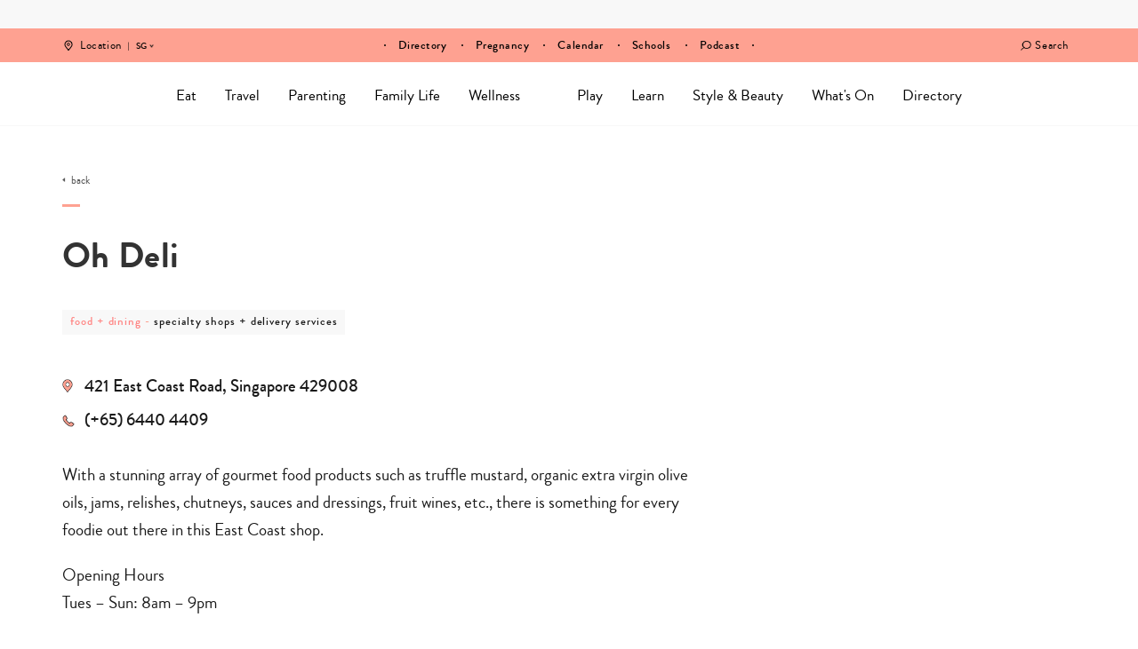

--- FILE ---
content_type: text/html; charset=UTF-8
request_url: https://www.sassymamasg.com/directory/oh-deli/
body_size: 46411
content:
<!DOCTYPE html>
<html lang="en-GB">
<head>
    <meta charset="UTF-8">
    <meta name="viewport" content="width=device-width, initial-scale=1, maximum-scale=1, user-scalable=0"/>
    <link rel="profile" href="https://gmpg.org/xfn/11">
    <link rel="pingback" href="https://www.sassymamasg.com/xmlrpc.php">
  <meta name='robots' content='index, follow, max-image-preview:large, max-snippet:-1, max-video-preview:-1' />
	<style>img:is([sizes="auto" i], [sizes^="auto," i]) { contain-intrinsic-size: 3000px 1500px }</style>
	<script type="f926d2846ebb83ad15508fe9-text/javascript">
    (function() {
  var pvData = {"source":"Direct","referrer":"Direct","visitor_type":"logged out","visitor_login_status":"logged out","visitor_id":0,"page_title":"Oh Deli - Sassy Mama","post_type":"directory","post_type_with_prefix":"single directory","post_categories":"","post_tags":"","post_author":"Maura","post_full_date":"21 May, 2014","post_year":"2014","post_month":"05","post_day":"21","is_front_page":0,"is_home":1,"search_query":"","search_results_count":0};
  var body = {
    url: encodeURIComponent(window.location.href),
    referrer: encodeURIComponent(document.referrer)
  };

  function makePostRequest(e,t){var n=[];if(t.body){for(var o in t.body)n.push(encodeURIComponent(o)+"="+encodeURIComponent(t.body[o]));t.body=n.join("&")}return window.fetch?new Promise(n=>{var o={method:"POST",headers:{"Content-Type":"application/x-www-form-urlencoded"},redirect:"follow",body:{},...t};window.fetch(e,o).then(e=>{n(e.text())})}):new Promise(t=>{var o;"undefined"==typeof XMLHttpRequest&&t(null),(o=new XMLHttpRequest).open("POST",e,!0),o.onreadystatechange=function(){4==o.readyState&&200==o.status&&t(o.responseText)},o.setRequestHeader("Content-type","application/x-www-form-urlencoded"),o.send(n.join("&"))})}
  function observeAjaxCartActions(e){new PerformanceObserver(function(t){for(var n=t.getEntries(),r=0;r<n.length;r++)["xmlhttprequest","fetch"].includes(n[r].initiatorType)&&['=get_refreshed_fragments', 'add_to_cart'].some(p => n[r].name.includes(p))&&fetchCart(e)}).observe({entryTypes:["resource"]})};

  function fetchCart(adapter) {
    makePostRequest("//www.sassymamasg.com/index.php?plugin=optimonk&action=cartData", { body })
      .then((response) => {
        var data = JSON.parse(response);
        setCartData(data, adapter);
      })
  }

  function setCartData(cartData, adapter) {
    Object.keys(cartData.avs).forEach((key, value) => {
      adapter.attr(`wp_${key}`, cartData.avs[key]);
    })
  }

  function setAssocData(assocData, adapter) {
    Object.keys(assocData).forEach((key) => {
      adapter.attr(`wp_${key}`, assocData[key]);
    })
  }

  var RuleHandler = {
    hasVisitorCartRules: (campaignMeta) => {
      return !!(campaignMeta.rules.visitorCart || campaignMeta.rules.visitorCartRevamp || campaignMeta.rules.visitorCartV3);
    },
    hasVisitorAttributeRule: (campaignMeta) => {
      return !!campaignMeta.rules.visitorAttribute;
    }
  }

  document.querySelector('html').addEventListener('optimonk#embedded-campaigns-init', function(e) {
    var campaignsData = e.parameters;

    if (!campaignsData.length) {
      return;
    }

    var adapter = window.OptiMonkEmbedded.Visitor.createAdapter();
    var hasCartRule = false;
    var hasAttributeRule = false;

    campaignsData.forEach((campaignMetaData) => {
      hasCartRule = hasCartRule || RuleHandler.hasVisitorCartRules(campaignMetaData);
      hasAttributeRule = hasAttributeRule || RuleHandler.hasVisitorAttributeRule(campaignMetaData);
    });

    setAssocData(pvData, adapter);

    if (hasCartRule) {
      observeAjaxCartActions(adapter);
      fetchCart(adapter);
    }

    if (hasAttributeRule) {
      makePostRequest("//www.sassymamasg.com/index.php?plugin=optimonk&action=productData", { body })
        .then((response) => {
          var data = JSON.parse(response);
          setAssocData(data, adapter);
        })
    }
  });

  document.querySelector('html').addEventListener('optimonk#campaigns_initialized', function () {
    if (!OptiMonk.campaigns) {
      return;
    }

    var adapter = window.OptiMonk.Visitor.createAdapter();

    setAssocData(pvData, adapter);

    if (OptiMonk.campaigns.filter(campaign => campaign.hasVisitorAttributeRules()).length) {
      makePostRequest("//www.sassymamasg.com/index.php?plugin=optimonk&action=productData", { body })
        .then((response) => {
          var data = JSON.parse(response);
          setAssocData(data, adapter);
        });
    }
  });
}());

    window.WooDataForOM = {
    "shop": {
        "pluginVersion": "2.1.4",
        "platform": "wordpress"
    },
    "page": {
        "postId": 99934,
        "postType": "directory"
    },
    "product": null,
    "order": null,
    "category": null
};

let hasCampaignsBeforeLoadTriggered = false;

document.querySelector('html').addEventListener('optimonk#campaigns-before-load', () => {

    if (hasCampaignsBeforeLoadTriggered) return;
    hasCampaignsBeforeLoadTriggered = true;

    function setAssocData(assocData, adapter) {
        Object.keys(assocData).forEach((key) => {
        adapter.attr(`wp_${key}`, assocData[key]);
        })
    }

   function triggerEvent(element, eventName, parameters) {
        let event;
        if (document.createEvent) {
            event = document.createEvent('HTMLEvents');
            event.initEvent(eventName, true, true);
        } else if (document.createEventObject) {
            event = document.createEventObject();
            event.eventType = eventName;
        }

        event.eventName = eventName;
        event.parameters = parameters || {};

        if (element.dispatchEvent) {
            element.dispatchEvent(event);
        } else if (element.fireEvent) {
            element.fireEvent(`on${event.eventType}`, event);
        } else if (element[eventName]) {
            element[eventName]();
        } else if (element[`on${eventName}`]) {
            element[`on${eventName}`]();
        }
    };
    
    var adapter = OptiMonkEmbedded.Visitor.createAdapter();

    var orderData = null;
    

    if (orderData) {
        setAssocData(orderData, adapter);
    }

    console.log('[OM-plugin] visitor attributes updated');

    console.log('[OM-plugin] triggered event: optimonk#wc-attributes-updated');
    triggerEvent(document.querySelector('html'), 'optimonk#wc-attributes-updated');

});

if (window.WooDataForOM) {
    console.log('[OM-plugin] varibles inserted (window.WooDataForOM)');
}


</script>
<script type="f926d2846ebb83ad15508fe9-text/javascript" src="https://onsite.optimonk.com/script.js?account=148458" async></script>
	<!-- This site is optimized with the Yoast SEO Premium plugin v24.5 (Yoast SEO v24.5) - https://yoast.com/wordpress/plugins/seo/ -->
	<title>Oh Deli - Sassy Mama</title>
	<meta name="description" content="Browse our directory for family-friendly places to eat, drink, shop and more. Or maybe you&#039;re looking for a handyman, or a doctor, or a photographer... 1" />
	<link rel="canonical" href="https://www.sassymamasg.com/directory/oh-deli/" />
	<meta property="og:locale" content="en_GB" />
	<meta property="og:type" content="article" />
	<meta property="og:title" content="Oh Deli" />
	<meta property="og:description" content="With a stunning array of gourmet food products such as truffle mustard, organic extra virgin olive oils, jams, relishes, chutneys, sauces and dressings," />
	<meta property="og:url" content="https://www.sassymamasg.com/directory/oh-deli/" />
	<meta property="og:site_name" content="Sassy Mama" />
	<meta property="article:publisher" content="https://www.facebook.com/SassyMamaSingapore" />
	<meta property="article:modified_time" content="2017-07-14T14:50:14+00:00" />
	<meta property="og:image" content="https://www.sassymamasg.com/wp-content/uploads/2017/07/hr-logo-sg-2.png" />
	<meta property="og:image:width" content="441" />
	<meta property="og:image:height" content="105" />
	<meta property="og:image:type" content="image/png" />
	<meta name="twitter:card" content="summary_large_image" />
	<script type="application/ld+json" class="yoast-schema-graph">{"@context":"https://schema.org","@graph":[{"@type":"WebPage","@id":"https://www.sassymamasg.com/directory/oh-deli/","url":"https://www.sassymamasg.com/directory/oh-deli/","name":"Oh Deli - Sassy Mama","isPartOf":{"@id":"https://www.sassymamasg.com/#website"},"datePublished":"2014-05-21T02:08:57+00:00","dateModified":"2017-07-14T14:50:14+00:00","description":"Browse our directory for family-friendly places to eat, drink, shop and more. Or maybe you're looking for a handyman, or a doctor, or a photographer... 1","breadcrumb":{"@id":"https://www.sassymamasg.com/directory/oh-deli/#breadcrumb"},"inLanguage":"en-GB","potentialAction":[{"@type":"ReadAction","target":["https://www.sassymamasg.com/directory/oh-deli/"]}]},{"@type":"BreadcrumbList","@id":"https://www.sassymamasg.com/directory/oh-deli/#breadcrumb","itemListElement":[{"@type":"ListItem","position":1,"name":"Home","item":"https://www.sassymamasg.com/"},{"@type":"ListItem","position":2,"name":"Directory","item":"https://www.sassymamasg.com/directory/"},{"@type":"ListItem","position":3,"name":"Oh Deli"}]},{"@type":"WebSite","@id":"https://www.sassymamasg.com/#website","url":"https://www.sassymamasg.com/","name":"Sassy Mama","description":"Singapore","publisher":{"@id":"https://www.sassymamasg.com/#organization"},"potentialAction":[{"@type":"SearchAction","target":{"@type":"EntryPoint","urlTemplate":"https://www.sassymamasg.com/?s={search_term_string}"},"query-input":{"@type":"PropertyValueSpecification","valueRequired":true,"valueName":"search_term_string"}}],"inLanguage":"en-GB"},{"@type":"Organization","@id":"https://www.sassymamasg.com/#organization","name":"Sassy Mama Singapore","url":"https://www.sassymamasg.com/","logo":{"@type":"ImageObject","inLanguage":"en-GB","@id":"https://www.sassymamasg.com/#/schema/logo/image/","url":"https://www.sassymamasg.com/wp-content/uploads/2017/07/hr-logo-sg.png","contentUrl":"https://www.sassymamasg.com/wp-content/uploads/2017/07/hr-logo-sg.png","width":534,"height":126,"caption":"Sassy Mama Singapore"},"image":{"@id":"https://www.sassymamasg.com/#/schema/logo/image/"},"sameAs":["https://www.facebook.com/SassyMamaSingapore","http://instagram.com/sassymamasg","http://pinterest.com/sassymamahk","https://www.youtube.com/playlist?list=PLZcVvvoBly-7YYQ0s0_96hF24ODLb6VdJ"]}]}</script>
	<!-- / Yoast SEO Premium plugin. -->


<link rel='dns-prefetch' href='//maps.googleapis.com' />
<link rel='dns-prefetch' href='//maps.gstatic.com' />
<link rel='dns-prefetch' href='//fonts.googleapis.com' />
<link rel='dns-prefetch' href='//fonts.gstatic.com' />
<link rel='dns-prefetch' href='//ajax.googleapis.com' />
<link rel='dns-prefetch' href='//apis.google.com' />
<link rel='dns-prefetch' href='//google-analytics.com' />
<link rel='dns-prefetch' href='//www.google-analytics.com' />
<link rel='dns-prefetch' href='//ssl.google-analytics.com' />
<link rel='dns-prefetch' href='//youtube.com' />
<link rel='dns-prefetch' href='//api.pinterest.com' />
<link rel='dns-prefetch' href='//cdnjs.cloudflare.com' />
<link rel='dns-prefetch' href='//pixel.wp.com' />
<link rel='dns-prefetch' href='//connect.facebook.net' />
<link rel='dns-prefetch' href='//platform.twitter.com' />
<link rel='dns-prefetch' href='//syndication.twitter.com' />
<link rel='dns-prefetch' href='//platform.instagram.com' />
<link rel='dns-prefetch' href='//disqus.com' />
<link rel='dns-prefetch' href='//sitename.disqus.com' />
<link rel='dns-prefetch' href='//s7.addthis.com' />
<link rel='dns-prefetch' href='//platform.linkedin.com' />
<link rel='dns-prefetch' href='//w.sharethis.com' />
<link rel='dns-prefetch' href='//s0.wp.com' />
<link rel='dns-prefetch' href='//s.gravatar.com' />
<link rel='dns-prefetch' href='//stats.wp.com' />
<link rel='dns-prefetch' href='//www.googletagmanager.com' />
<link rel='dns-prefetch' href='//www.googletagservices.com' />
<link rel='dns-prefetch' href='//adservice.google.com' />
<link rel='dns-prefetch' href='//pagead2.googlesyndication.com' />
<link rel='dns-prefetch' href='//tpc.googlesyndication.com' />
<link rel='dns-prefetch' href='//bp.blogspot.com' />
<link rel='dns-prefetch' href='//1.bp.blogspot.com' />
<link rel='dns-prefetch' href='//2.bp.blogspot.com' />
<link rel='dns-prefetch' href='//3.bp.blogspot.com' />
<link rel='dns-prefetch' href='//4.bp.blogspot.com' />
<link rel='dns-prefetch' href='//ajax.microsoft.com' />
<link rel='dns-prefetch' href='//ajax.aspnetcdn.com' />
<link rel='dns-prefetch' href='//s3.amazonaws.com' />
<link rel='dns-prefetch' href='//code.jquery.com' />
<link rel='dns-prefetch' href='//stackpath.bootstrapcdn.com' />
<link rel='dns-prefetch' href='//use.fontawesome.com' />
<link rel='dns-prefetch' href='//player.vimeo.com' />
<link rel='dns-prefetch' href='//github.githubassets.com' />
<link rel='dns-prefetch' href='//referrer.disqus.com' />
<link rel='dns-prefetch' href='//c.disquscdn.com' />
<link rel='dns-prefetch' href='//0.gravatar.com' />
<link rel='dns-prefetch' href='//2.gravatar.com' />
<link rel='dns-prefetch' href='//1.gravatar.com' />
<link rel='dns-prefetch' href='//ad.doubleclick.net' />
<link rel='dns-prefetch' href='//googleads.g.doubleclick.net' />
<link rel='dns-prefetch' href='//stats.g.doubleclick.net' />
<link rel='dns-prefetch' href='//cm.g.doubleclick.net' />
<link rel='dns-prefetch' href='//stats.buysellads.com' />
<link rel='dns-prefetch' href='//s3.buysellads.com' />
<link rel='dns-prefetch' href='//cdn.ampproject.org' />
<link rel='dns-prefetch' href='//api.ematicsolutions.com' />
<link rel='dns-prefetch' href='//sg1.ematicsolutions.com' />
<link href='https://fonts.gstatic.com' crossorigin rel='preconnect' />
		<style>
			.lazyload,
			.lazyloading {
				max-width: 100%;
			}
		</style>
		<!-- www.sassymamasg.com is managing ads with Advanced Ads 2.0.16 – https://wpadvancedads.com/ --><!--noptimize--><script id="sassy-ready" type="f926d2846ebb83ad15508fe9-text/javascript">
			window.advanced_ads_ready=function(e,a){a=a||"complete";var d=function(e){return"interactive"===a?"loading"!==e:"complete"===e};d(document.readyState)?e():document.addEventListener("readystatechange",(function(a){d(a.target.readyState)&&e()}),{once:"interactive"===a})},window.advanced_ads_ready_queue=window.advanced_ads_ready_queue||[];		</script>
		<!--/noptimize--><link rel='stylesheet' id='sbi_styles-css' href='https://www.sassymamasg.com/wp-content/plugins/instagram-feed/css/sbi-styles.min.css?ver=6.10.0' type='text/css' media='all' />
<style id='wp-emoji-styles-inline-css' type='text/css'>

	img.wp-smiley, img.emoji {
		display: inline !important;
		border: none !important;
		box-shadow: none !important;
		height: 1em !important;
		width: 1em !important;
		margin: 0 0.07em !important;
		vertical-align: -0.1em !important;
		background: none !important;
		padding: 0 !important;
	}
</style>
<link rel='stylesheet' id='wp-block-library-css' href='https://www.sassymamasg.com/wp-includes/css/dist/block-library/style.min.css?ver=6.8.3' type='text/css' media='all' />
<style id='classic-theme-styles-inline-css' type='text/css'>
/*! This file is auto-generated */
.wp-block-button__link{color:#fff;background-color:#32373c;border-radius:9999px;box-shadow:none;text-decoration:none;padding:calc(.667em + 2px) calc(1.333em + 2px);font-size:1.125em}.wp-block-file__button{background:#32373c;color:#fff;text-decoration:none}
</style>
<link rel='stylesheet' id='blocks-for-eventbrite-events-card-style-css' href='https://www.sassymamasg.com/wp-content/plugins/blocks-for-eventbrite/build/index.css?ver=6.8.3' type='text/css' media='all' />
<style id='blocks-for-eventbrite-events-card-style-2-inline-css' type='text/css'>
.Bw1uxJEPtat9U7tHEH8n{width:100%}@media (min-width:640px){.Bw1uxJEPtat9U7tHEH8n{max-width:640px}}@media (min-width:768px){.Bw1uxJEPtat9U7tHEH8n{max-width:768px}}@media (min-width:1024px){.Bw1uxJEPtat9U7tHEH8n{max-width:1024px}}@media (min-width:1280px){.Bw1uxJEPtat9U7tHEH8n{max-width:1280px}}.p6NsPA3Xtp5oqoiXWwsz{background-color:transparent!important}.huq_pn3US7OBAiZF2meY{background-color:#fff!important;background-color:rgba(255,255,255,var(--bg-opacity))!important}.dt7fNbz0seNCnRYOKHRT,.huq_pn3US7OBAiZF2meY{--bg-opacity:1!important}.dt7fNbz0seNCnRYOKHRT{background-color:#9b2c2c!important;background-color:rgba(155,44,44,var(--bg-opacity))!important}.T1cwysEiH4eqAdGNHwNP{--bg-opacity:1!important;background-color:#742a2a!important;background-color:rgba(116,42,42,var(--bg-opacity))!important}.a5OpUcbAspM7GjEXNcJl{--bg-opacity:1!important;background-color:#d6472b!important;background-color:rgba(214,71,43,var(--bg-opacity))!important}.GR3JC931fF3R2TLBnwow{--border-opacity:1!important;border-color:#edf2f7!important;border-color:rgba(237,242,247,var(--border-opacity))!important}.abz0_fsyUsJdyHM7rv7l{border-radius:.25rem!important}.DGNxXAiytPRgtnKFwpJy{border-top-left-radius:.25rem!important;border-top-right-radius:.25rem!important}.mvCMEIJAt4YI4koMemQ4{border-bottom-left-radius:.25rem!important;border-bottom-right-radius:.25rem!important}.Ln2mB5rmv1JMDdxdRon_{border-style:none!important}.cWdZ1O8zz4BHh4XkxxPv{border-width:1px!important}.hCWZBnBnN2dAqDHQatzq{border-right-width:1px!important}.kPwmYuRXpgIT70dx0So9{border-bottom-width:1px!important}.XaN1dTLUoDII06B7VYPN{border-left-width:1px!important}.aSdHKTRGnab_yWhiszc4{display:block!important}.VgWZrVXOnSJbC0aU60Y1{display:inline!important}.qb1dIiKbiDpLq7Y4DqK5{display:flex!important}.AHgLsqlxsbhxIBlf1DpU{display:table!important}.B7CTbNUgpCj61aGQH0HJ{display:none!important}.YTJ8aUtiJPj1O_jXIoT6{flex-direction:column!important}.J19_WUun1PFLubjys3xn{flex-wrap:wrap!important}.wCyoWTbsklN5MHm_c9AF{align-items:center!important}.MPfWolYRZFNbzRX8blvj{justify-content:center!important}.Ohyy1B3CQk4zrdbphaq2{justify-content:space-between!important}.tEW78gziCMYp9NX3XrKo{flex:1 1 auto!important}.xt004COjzJYfHXXsu1Vh{flex:none!important}.S6xMb5rd4xaj1QoFMSvo{font-family:system-ui,-apple-system,BlinkMacSystemFont,Segoe UI,Roboto,Helvetica Neue,Arial,Noto Sans,sans-serif,Apple Color Emoji,Segoe UI Emoji,Segoe UI Symbol,Noto Color Emoji!important}.UzcXnjsqwrXW36L0eUlz{font-weight:500!important}.S1V5RCzbECuxy7J4Mspn{font-weight:600!important}._pwAI4bIFS3Rer7kxHSa{height:8rem!important}.CLLvzPZK4uVxoCxpPm4q{height:100%!important}.vi1nXz_M95aOWURzps82{font-size:.75rem!important}.HonndBPdTkKhi7fRR2x6{font-size:.875rem!important}.i1BVP5lBBTUiGqMPtfPP{font-size:1rem!important}.BunXkM1kec_F9SDK_ZFd{font-size:1.25rem!important}.dACLqkiU2FkMfgcA9Cle{line-height:1.25!important}.EHoojAH5XW5d12hfPCOw{line-height:1.5!important}.d5T_wDro5vK7XBKwwvN3{margin:0!important}.DLmpINpReu6xkh1UP_F5{margin-bottom:0!important;margin-top:0!important}.xHdnxMy2Z4lhLHtUSzvK{margin-left:auto!important;margin-right:auto!important}.rvgXPFuGozWKoLHfp4zX{margin-top:0!important}.oNDevm5ZiK09vvTtVUQQ{margin-right:.5rem!important}.qnywLNtNKB4BkEeY0GyZ{margin-bottom:.5rem!important}.whcdcso7gP2gwZJ_G7zw{margin-bottom:1rem!important}.ygF3ZneNgExihcX3YTVE{margin-right:2rem!important}.usu1uhWH8qWpUzlQe6gd{max-width:20rem!important}.rmQxvuNN4O2gWh2KKX88{max-width:768px!important}.kudzVLMCBozrCEtPS5Tp{-o-object-fit:cover!important;object-fit:cover!important}.KKDrAgJUqBSiLYVNEBtH{-o-object-position:center!important;object-position:center!important}.ng17yoAlsARh4arULI4D:focus,.UWnWD3O5vO_K29ZuhNlu:hover{opacity:.9!important}.mOOjWiMTMdam0pGYHW0V{outline:2px solid transparent!important;outline-offset:2px!important}.E8cM8_KplzxJFcckAXMh{overflow:hidden!important}.RDIt4tHoRJoNiCyqSgG8{padding:.5rem!important}.miJ3qZfYY4EdnL1wqvO2{padding-bottom:.25rem!important;padding-top:.25rem!important}.ajQWuhyxfEeYceQTtC03{padding-left:.5rem!important;padding-right:.5rem!important}.OWyW9bIuDSh884LKwHuz{padding-bottom:1rem!important;padding-top:1rem!important}.yiQVyaeyAgxsqiHWnIgO{padding-left:1rem!important;padding-right:1rem!important}.s3UNlJQMgefmTEMVMDUI{padding-right:.5rem!important}.sHf1dLn4VwmKIZ6dgh3p{padding-bottom:.5rem!important}.eqAjtzIOvftayZf2PCI7{padding-left:.5rem!important}.oOQZRK0f6hg_AtSUGhTJ{position:static!important}.OGNiAsBA07S0MyT9v33l{position:fixed!important}.lkL1Dw4cY_fu7h7NvLay{position:absolute!important}.jnYpmcxtY19QEN39uNUN{resize:both!important}.c7WXzlAJnTx4FfAraBat{box-shadow:0 4px 6px -1px rgba(0,0,0,.1),0 2px 4px -1px rgba(0,0,0,.06)!important}.GtsIye7yolAb70wbtQXh{text-align:left!important}.bY3oZHXRiBUf5dXUGRzw{text-align:center!important}.Db0f77S880uXI_5NfYAM{color:#000!important;color:rgba(0,0,0,var(--text-opacity))!important}.Db0f77S880uXI_5NfYAM,.F4B2kQJjsTA7jJeme9ZR{--text-opacity:1!important}.F4B2kQJjsTA7jJeme9ZR{color:#fff!important;color:rgba(255,255,255,var(--text-opacity))!important}.ybz_Ka_qAJsP75wv2RSu{--text-opacity:1!important;color:#2d3748!important;color:rgba(45,55,72,var(--text-opacity))!important}.srHP4kanXA6cKUgAA0_t{--text-opacity:1!important;color:#c53030!important;color:rgba(197,48,48,var(--text-opacity))!important}.n805dCQ2R80bpCP07Kbh{--text-opacity:1!important;color:#d6472b!important;color:rgba(214,71,43,var(--text-opacity))!important}.GXrizOwDFHxQxTjj7o0y{--text-opacity:1!important;color:#2f855a!important;color:rgba(47,133,90,var(--text-opacity))!important}.ikOrx0KkjzcFIe3Ltlfv{--text-opacity:1!important;color:#4299e1!important;color:rgba(66,153,225,var(--text-opacity))!important}.dj3dZM1kEB105rMpNzAl{--text-opacity:1!important;color:#2b6cb0!important;color:rgba(43,108,176,var(--text-opacity))!important}.ElnsH2ltWAtSNlfpf2zZ{--text-opacity:1!important;color:#ebf4ff!important;color:rgba(235,244,255,var(--text-opacity))!important}.U1A2HF0Yxy_Nd_RGOwyB:hover{--text-opacity:1!important;color:#000!important;color:rgba(0,0,0,var(--text-opacity))!important}.i_PSzOhLNHkRi4zrJXt_:hover{--text-opacity:1!important;color:#2b6cb0!important;color:rgba(43,108,176,var(--text-opacity))!important}.ptY5NIkWzGGqVRI2zwvj:active,.l2PRkP7QB6hziLVbg2CC:focus{--text-opacity:1!important;color:#000!important;color:rgba(0,0,0,var(--text-opacity))!important}.hKUoFzNcluKnMw5JFr2k{text-transform:uppercase!important}.x_wxTdV6kb25qWPnqHkw{text-decoration:underline!important}.gSj_Zv5XH8apvurLfnQH{-webkit-font-smoothing:antialiased!important;-moz-osx-font-smoothing:grayscale!important}.q0mPuOAeehhHQ9oTIJaN,.mn0R2r2Nysc8eAL9eZI_{white-space:nowrap!important}.q0mPuOAeehhHQ9oTIJaN{overflow:hidden!important;text-overflow:ellipsis!important}._30B9fOwkDunrhxTMVQQ{width:100%!important}.KXGT69NfRCv3uPzIHtS6{--transform-translate-x:0!important;--transform-translate-y:0!important;--transform-rotate:0!important;--transform-skew-x:0!important;--transform-skew-y:0!important;--transform-scale-x:1!important;--transform-scale-y:1!important;transform:translateX(var(--transform-translate-x)) translateY(var(--transform-translate-y)) rotate(var(--transform-rotate)) skewX(var(--transform-skew-x)) skewY(var(--transform-skew-y)) scaleX(var(--transform-scale-x)) scaleY(var(--transform-scale-y))!important}.Ks2_8LQLra2M0CQoCkOF{transition-property:all!important}.OZbD0qHrNHGCSsoc7HHR{transition-property:background-color,border-color,color,fill,stroke,opacity,box-shadow,transform!important}.L0Be3w9jpRZ4ScKOA0ND{transition-timing-function:cubic-bezier(.4,0,.2,1)!important}.OMX42q1k9D6JGH8yqDFW{transition-duration:.2s!important}.D3EYkjCQ_KxCKizw66gQ{transition-duration:.3s!important}@keyframes LiBdBeiVB_EjMZ9IodSG{to{transform:rotate(1turn)}}@keyframes fPLh7dlER2ixWt2spma2{75%,to{opacity:0;transform:scale(2)}}@keyframes h0pVLbAp4Clrel48xXtu{50%{opacity:.5}}@keyframes iFDV17SDA_oLiFyWnnt_{0%,to{animation-timing-function:cubic-bezier(.8,0,1,1);transform:translateY(-25%)}50%{animation-timing-function:cubic-bezier(0,0,.2,1);transform:none}}@media (min-width:640px){.M62nIis6xjz1XmXLAecv{width:100%}@media (min-width:640px){.M62nIis6xjz1XmXLAecv{max-width:640px}}@media (min-width:768px){.M62nIis6xjz1XmXLAecv{max-width:768px}}@media (min-width:1024px){.M62nIis6xjz1XmXLAecv{max-width:1024px}}@media (min-width:1280px){.M62nIis6xjz1XmXLAecv{max-width:1280px}}}@media (min-width:768px){.BgeCUM0p2yO5RIirmNFB{width:100%}@media (min-width:640px){.BgeCUM0p2yO5RIirmNFB{max-width:640px}}@media (min-width:768px){.BgeCUM0p2yO5RIirmNFB{max-width:768px}}@media (min-width:1024px){.BgeCUM0p2yO5RIirmNFB{max-width:1024px}}@media (min-width:1280px){.BgeCUM0p2yO5RIirmNFB{max-width:1280px}}}@media (min-width:1024px){.Wu1swPvH3oeM9QESgRYG{width:100%}@media (min-width:640px){.Wu1swPvH3oeM9QESgRYG{max-width:640px}}@media (min-width:768px){.Wu1swPvH3oeM9QESgRYG{max-width:768px}}@media (min-width:1024px){.Wu1swPvH3oeM9QESgRYG{max-width:1024px}}@media (min-width:1280px){.Wu1swPvH3oeM9QESgRYG{max-width:1280px}}.CNFIaM3P8Ts4yr68Km5W{border-radius:9999px!important}.ZtwpeR4EA_6Osq6_gFVF{display:inline-flex!important}.KP5hcBZlF6RAlppELvKG{padding-left:1rem!important;padding-right:1rem!important}}@media (min-width:1280px){.yZzoUysF9rRDqdFZglPM{width:100%}@media (min-width:640px){.yZzoUysF9rRDqdFZglPM{max-width:640px}}@media (min-width:768px){.yZzoUysF9rRDqdFZglPM{max-width:768px}}@media (min-width:1024px){.yZzoUysF9rRDqdFZglPM{max-width:1024px}}@media (min-width:1280px){.yZzoUysF9rRDqdFZglPM{max-width:1280px}}}

</style>
<style id='global-styles-inline-css' type='text/css'>
:root{--wp--preset--aspect-ratio--square: 1;--wp--preset--aspect-ratio--4-3: 4/3;--wp--preset--aspect-ratio--3-4: 3/4;--wp--preset--aspect-ratio--3-2: 3/2;--wp--preset--aspect-ratio--2-3: 2/3;--wp--preset--aspect-ratio--16-9: 16/9;--wp--preset--aspect-ratio--9-16: 9/16;--wp--preset--color--black: #000000;--wp--preset--color--cyan-bluish-gray: #abb8c3;--wp--preset--color--white: #ffffff;--wp--preset--color--pale-pink: #f78da7;--wp--preset--color--vivid-red: #cf2e2e;--wp--preset--color--luminous-vivid-orange: #ff6900;--wp--preset--color--luminous-vivid-amber: #fcb900;--wp--preset--color--light-green-cyan: #7bdcb5;--wp--preset--color--vivid-green-cyan: #00d084;--wp--preset--color--pale-cyan-blue: #8ed1fc;--wp--preset--color--vivid-cyan-blue: #0693e3;--wp--preset--color--vivid-purple: #9b51e0;--wp--preset--gradient--vivid-cyan-blue-to-vivid-purple: linear-gradient(135deg,rgba(6,147,227,1) 0%,rgb(155,81,224) 100%);--wp--preset--gradient--light-green-cyan-to-vivid-green-cyan: linear-gradient(135deg,rgb(122,220,180) 0%,rgb(0,208,130) 100%);--wp--preset--gradient--luminous-vivid-amber-to-luminous-vivid-orange: linear-gradient(135deg,rgba(252,185,0,1) 0%,rgba(255,105,0,1) 100%);--wp--preset--gradient--luminous-vivid-orange-to-vivid-red: linear-gradient(135deg,rgba(255,105,0,1) 0%,rgb(207,46,46) 100%);--wp--preset--gradient--very-light-gray-to-cyan-bluish-gray: linear-gradient(135deg,rgb(238,238,238) 0%,rgb(169,184,195) 100%);--wp--preset--gradient--cool-to-warm-spectrum: linear-gradient(135deg,rgb(74,234,220) 0%,rgb(151,120,209) 20%,rgb(207,42,186) 40%,rgb(238,44,130) 60%,rgb(251,105,98) 80%,rgb(254,248,76) 100%);--wp--preset--gradient--blush-light-purple: linear-gradient(135deg,rgb(255,206,236) 0%,rgb(152,150,240) 100%);--wp--preset--gradient--blush-bordeaux: linear-gradient(135deg,rgb(254,205,165) 0%,rgb(254,45,45) 50%,rgb(107,0,62) 100%);--wp--preset--gradient--luminous-dusk: linear-gradient(135deg,rgb(255,203,112) 0%,rgb(199,81,192) 50%,rgb(65,88,208) 100%);--wp--preset--gradient--pale-ocean: linear-gradient(135deg,rgb(255,245,203) 0%,rgb(182,227,212) 50%,rgb(51,167,181) 100%);--wp--preset--gradient--electric-grass: linear-gradient(135deg,rgb(202,248,128) 0%,rgb(113,206,126) 100%);--wp--preset--gradient--midnight: linear-gradient(135deg,rgb(2,3,129) 0%,rgb(40,116,252) 100%);--wp--preset--font-size--small: 13px;--wp--preset--font-size--medium: 20px;--wp--preset--font-size--large: 36px;--wp--preset--font-size--x-large: 42px;--wp--preset--spacing--20: 0.44rem;--wp--preset--spacing--30: 0.67rem;--wp--preset--spacing--40: 1rem;--wp--preset--spacing--50: 1.5rem;--wp--preset--spacing--60: 2.25rem;--wp--preset--spacing--70: 3.38rem;--wp--preset--spacing--80: 5.06rem;--wp--preset--shadow--natural: 6px 6px 9px rgba(0, 0, 0, 0.2);--wp--preset--shadow--deep: 12px 12px 50px rgba(0, 0, 0, 0.4);--wp--preset--shadow--sharp: 6px 6px 0px rgba(0, 0, 0, 0.2);--wp--preset--shadow--outlined: 6px 6px 0px -3px rgba(255, 255, 255, 1), 6px 6px rgba(0, 0, 0, 1);--wp--preset--shadow--crisp: 6px 6px 0px rgba(0, 0, 0, 1);}:where(.is-layout-flex){gap: 0.5em;}:where(.is-layout-grid){gap: 0.5em;}body .is-layout-flex{display: flex;}.is-layout-flex{flex-wrap: wrap;align-items: center;}.is-layout-flex > :is(*, div){margin: 0;}body .is-layout-grid{display: grid;}.is-layout-grid > :is(*, div){margin: 0;}:where(.wp-block-columns.is-layout-flex){gap: 2em;}:where(.wp-block-columns.is-layout-grid){gap: 2em;}:where(.wp-block-post-template.is-layout-flex){gap: 1.25em;}:where(.wp-block-post-template.is-layout-grid){gap: 1.25em;}.has-black-color{color: var(--wp--preset--color--black) !important;}.has-cyan-bluish-gray-color{color: var(--wp--preset--color--cyan-bluish-gray) !important;}.has-white-color{color: var(--wp--preset--color--white) !important;}.has-pale-pink-color{color: var(--wp--preset--color--pale-pink) !important;}.has-vivid-red-color{color: var(--wp--preset--color--vivid-red) !important;}.has-luminous-vivid-orange-color{color: var(--wp--preset--color--luminous-vivid-orange) !important;}.has-luminous-vivid-amber-color{color: var(--wp--preset--color--luminous-vivid-amber) !important;}.has-light-green-cyan-color{color: var(--wp--preset--color--light-green-cyan) !important;}.has-vivid-green-cyan-color{color: var(--wp--preset--color--vivid-green-cyan) !important;}.has-pale-cyan-blue-color{color: var(--wp--preset--color--pale-cyan-blue) !important;}.has-vivid-cyan-blue-color{color: var(--wp--preset--color--vivid-cyan-blue) !important;}.has-vivid-purple-color{color: var(--wp--preset--color--vivid-purple) !important;}.has-black-background-color{background-color: var(--wp--preset--color--black) !important;}.has-cyan-bluish-gray-background-color{background-color: var(--wp--preset--color--cyan-bluish-gray) !important;}.has-white-background-color{background-color: var(--wp--preset--color--white) !important;}.has-pale-pink-background-color{background-color: var(--wp--preset--color--pale-pink) !important;}.has-vivid-red-background-color{background-color: var(--wp--preset--color--vivid-red) !important;}.has-luminous-vivid-orange-background-color{background-color: var(--wp--preset--color--luminous-vivid-orange) !important;}.has-luminous-vivid-amber-background-color{background-color: var(--wp--preset--color--luminous-vivid-amber) !important;}.has-light-green-cyan-background-color{background-color: var(--wp--preset--color--light-green-cyan) !important;}.has-vivid-green-cyan-background-color{background-color: var(--wp--preset--color--vivid-green-cyan) !important;}.has-pale-cyan-blue-background-color{background-color: var(--wp--preset--color--pale-cyan-blue) !important;}.has-vivid-cyan-blue-background-color{background-color: var(--wp--preset--color--vivid-cyan-blue) !important;}.has-vivid-purple-background-color{background-color: var(--wp--preset--color--vivid-purple) !important;}.has-black-border-color{border-color: var(--wp--preset--color--black) !important;}.has-cyan-bluish-gray-border-color{border-color: var(--wp--preset--color--cyan-bluish-gray) !important;}.has-white-border-color{border-color: var(--wp--preset--color--white) !important;}.has-pale-pink-border-color{border-color: var(--wp--preset--color--pale-pink) !important;}.has-vivid-red-border-color{border-color: var(--wp--preset--color--vivid-red) !important;}.has-luminous-vivid-orange-border-color{border-color: var(--wp--preset--color--luminous-vivid-orange) !important;}.has-luminous-vivid-amber-border-color{border-color: var(--wp--preset--color--luminous-vivid-amber) !important;}.has-light-green-cyan-border-color{border-color: var(--wp--preset--color--light-green-cyan) !important;}.has-vivid-green-cyan-border-color{border-color: var(--wp--preset--color--vivid-green-cyan) !important;}.has-pale-cyan-blue-border-color{border-color: var(--wp--preset--color--pale-cyan-blue) !important;}.has-vivid-cyan-blue-border-color{border-color: var(--wp--preset--color--vivid-cyan-blue) !important;}.has-vivid-purple-border-color{border-color: var(--wp--preset--color--vivid-purple) !important;}.has-vivid-cyan-blue-to-vivid-purple-gradient-background{background: var(--wp--preset--gradient--vivid-cyan-blue-to-vivid-purple) !important;}.has-light-green-cyan-to-vivid-green-cyan-gradient-background{background: var(--wp--preset--gradient--light-green-cyan-to-vivid-green-cyan) !important;}.has-luminous-vivid-amber-to-luminous-vivid-orange-gradient-background{background: var(--wp--preset--gradient--luminous-vivid-amber-to-luminous-vivid-orange) !important;}.has-luminous-vivid-orange-to-vivid-red-gradient-background{background: var(--wp--preset--gradient--luminous-vivid-orange-to-vivid-red) !important;}.has-very-light-gray-to-cyan-bluish-gray-gradient-background{background: var(--wp--preset--gradient--very-light-gray-to-cyan-bluish-gray) !important;}.has-cool-to-warm-spectrum-gradient-background{background: var(--wp--preset--gradient--cool-to-warm-spectrum) !important;}.has-blush-light-purple-gradient-background{background: var(--wp--preset--gradient--blush-light-purple) !important;}.has-blush-bordeaux-gradient-background{background: var(--wp--preset--gradient--blush-bordeaux) !important;}.has-luminous-dusk-gradient-background{background: var(--wp--preset--gradient--luminous-dusk) !important;}.has-pale-ocean-gradient-background{background: var(--wp--preset--gradient--pale-ocean) !important;}.has-electric-grass-gradient-background{background: var(--wp--preset--gradient--electric-grass) !important;}.has-midnight-gradient-background{background: var(--wp--preset--gradient--midnight) !important;}.has-small-font-size{font-size: var(--wp--preset--font-size--small) !important;}.has-medium-font-size{font-size: var(--wp--preset--font-size--medium) !important;}.has-large-font-size{font-size: var(--wp--preset--font-size--large) !important;}.has-x-large-font-size{font-size: var(--wp--preset--font-size--x-large) !important;}
:where(.wp-block-post-template.is-layout-flex){gap: 1.25em;}:where(.wp-block-post-template.is-layout-grid){gap: 1.25em;}
:where(.wp-block-columns.is-layout-flex){gap: 2em;}:where(.wp-block-columns.is-layout-grid){gap: 2em;}
:root :where(.wp-block-pullquote){font-size: 1.5em;line-height: 1.6;}
</style>
<link rel='stylesheet' id='contact-form-7-css' href='https://www.sassymamasg.com/wp-content/plugins/contact-form-7/includes/css/styles.css?ver=6.1.4' type='text/css' media='all' />
<link rel='stylesheet' id='cookie-law-info-css' href='https://www.sassymamasg.com/wp-content/plugins/cookie-law-info/legacy/public/css/cookie-law-info-public.css?ver=3.3.9.1' type='text/css' media='all' />
<link rel='stylesheet' id='cookie-law-info-gdpr-css' href='https://www.sassymamasg.com/wp-content/plugins/cookie-law-info/legacy/public/css/cookie-law-info-gdpr.css?ver=3.3.9.1' type='text/css' media='all' />
<link rel='stylesheet' id='poll-maker-ays-css' href='https://www.sassymamasg.com/wp-content/plugins/poll-maker/public/css/poll-maker-ays-public.css?ver=5.1.7' type='text/css' media='all' />
<link rel='stylesheet' id='megamenu-css' href='https://www.sassymamasg.com/wp-content/uploads/maxmegamenu/style.css?ver=804ad7' type='text/css' media='all' />
<link rel='stylesheet' id='dashicons-css' href='https://www.sassymamasg.com/wp-includes/css/dashicons.min.css?ver=6.8.3' type='text/css' media='all' />
<link rel='stylesheet' id='search-filter-plugin-styles-css' href='https://www.sassymamasg.com/wp-content/plugins/search-filter-pro/public/assets/css/search-filter.min.css?ver=2.3.4' type='text/css' media='all' />
<link rel='stylesheet' id='wp-pagenavi-css' href='https://www.sassymamasg.com/wp-content/plugins/wp-pagenavi/pagenavi-css.css?ver=2.70' type='text/css' media='all' />
<link rel='stylesheet' id='rushhour-css' href='https://www.sassymamasg.com/wp-content/themes/rushhour/style.css?ver=build-id20221109' type='text/css' media='all' />
<link rel='stylesheet' id='vendor/aos-css' href='https://www.sassymamasg.com/wp-content/themes/rushhour/vendor/aos/aos.css?ver=2.3.4' type='text/css' media='all' />
<link rel='stylesheet' id='vendor/slick/main-css' href='https://www.sassymamasg.com/wp-content/themes/rushhour/vendor-js/slick/slick.css?ver=1.8.1' type='text/css' media='all' />
<link rel='stylesheet' id='vendor/slick/theme-css' href='https://www.sassymamasg.com/wp-content/themes/rushhour/vendor-js/slick/slick-theme.css?ver=1.8.1' type='text/css' media='all' />
<link rel='stylesheet' id='vendor/choose/styles-css' href='https://www.sassymamasg.com/wp-content/themes/rushhour/vendor/chosen/chosen.css?ver=6.8.3' type='text/css' media='all' />
<link rel='stylesheet' id='vendor/fancybox/styles-css' href='https://www.sassymamasg.com/wp-content/themes/rushhour/vendor/fancybox/jquery.fancybox.min.css?ver=6.8.3' type='text/css' media='all' />
<link rel='stylesheet' id='vendor/scrollbar/styles-css' href='https://www.sassymamasg.com/wp-content/themes/rushhour/vendor/scrollbar/jquery.scrollbar.css?ver=6.8.3' type='text/css' media='all' />
<link rel='stylesheet' id='vendor/checkradios/styles-css' href='https://www.sassymamasg.com/wp-content/themes/rushhour/vendor/checkradios/jquery.checkradios.min.css?ver=6.8.3' type='text/css' media='all' />
<script type="f926d2846ebb83ad15508fe9-text/javascript" src="https://www.sassymamasg.com/wp-includes/js/jquery/jquery.min.js?ver=3.7.1" id="jquery-core-js"></script>
<script type="f926d2846ebb83ad15508fe9-text/javascript" src="https://www.sassymamasg.com/wp-includes/js/jquery/jquery-migrate.min.js?ver=3.4.1" id="jquery-migrate-js"></script>
<script type="f926d2846ebb83ad15508fe9-text/javascript" id="cookie-law-info-js-extra">
/* <![CDATA[ */
var Cli_Data = {"nn_cookie_ids":[],"cookielist":[],"non_necessary_cookies":[],"ccpaEnabled":"","ccpaRegionBased":"","ccpaBarEnabled":"","strictlyEnabled":["necessary","obligatoire"],"ccpaType":"gdpr","js_blocking":"1","custom_integration":"","triggerDomRefresh":"","secure_cookies":""};
var cli_cookiebar_settings = {"animate_speed_hide":"500","animate_speed_show":"500","background":"#FFF","border":"#b1a6a6c2","border_on":"","button_1_button_colour":"#ff8280","button_1_button_hover":"#cc6866","button_1_link_colour":"#fff","button_1_as_button":"1","button_1_new_win":"","button_2_button_colour":"#333","button_2_button_hover":"#292929","button_2_link_colour":"#444","button_2_as_button":"","button_2_hidebar":"","button_3_button_colour":"#ff8280","button_3_button_hover":"#cc6866","button_3_link_colour":"#ffffff","button_3_as_button":"1","button_3_new_win":"","button_4_button_colour":"#ff8280","button_4_button_hover":"#cc6866","button_4_link_colour":"#ffffff","button_4_as_button":"1","button_7_button_colour":"#ff8280","button_7_button_hover":"#cc6866","button_7_link_colour":"#fff","button_7_as_button":"1","button_7_new_win":"","font_family":"inherit","header_fix":"","notify_animate_hide":"1","notify_animate_show":"","notify_div_id":"#cookie-law-info-bar","notify_position_horizontal":"right","notify_position_vertical":"bottom","scroll_close":"","scroll_close_reload":"","accept_close_reload":"","reject_close_reload":"","showagain_tab":"","showagain_background":"#fff","showagain_border":"#000","showagain_div_id":"#cookie-law-info-again","showagain_x_position":"100px","text":"#333333","show_once_yn":"","show_once":"10000","logging_on":"","as_popup":"","popup_overlay":"1","bar_heading_text":"","cookie_bar_as":"banner","popup_showagain_position":"bottom-right","widget_position":"left"};
var log_object = {"ajax_url":"https:\/\/www.sassymamasg.com\/wp-admin\/admin-ajax.php"};
/* ]]> */
</script>
<script type="f926d2846ebb83ad15508fe9-text/javascript" src="https://www.sassymamasg.com/wp-content/plugins/cookie-law-info/legacy/public/js/cookie-law-info-public.js?ver=3.3.9.1" id="cookie-law-info-js"></script>
<script type="f926d2846ebb83ad15508fe9-text/javascript" id="advanced-ads-advanced-js-js-extra">
/* <![CDATA[ */
var advads_options = {"blog_id":"1","privacy":{"enabled":false,"state":"not_needed"}};
/* ]]> */
</script>
<script type="f926d2846ebb83ad15508fe9-text/javascript" src="https://www.sassymamasg.com/wp-content/plugins/advanced-ads/public/assets/js/advanced.min.js?ver=2.0.16" id="advanced-ads-advanced-js-js"></script>
<link rel="https://api.w.org/" href="https://www.sassymamasg.com/wp-json/" /><link rel="alternate" title="JSON" type="application/json" href="https://www.sassymamasg.com/wp-json/wp/v2/directory/99934" /><link rel="EditURI" type="application/rsd+xml" title="RSD" href="https://www.sassymamasg.com/xmlrpc.php?rsd" />
<link rel='shortlink' href='https://www.sassymamasg.com/?p=99934' />

<link rel="alternate" type="application/rss+xml" title="Podcast RSS feed" href="https://www.sassymamasg.com/feed/podcast" />

		<script type="f926d2846ebb83ad15508fe9-text/javascript">
			document.documentElement.className = document.documentElement.className.replace('no-js', 'js');
		</script>
				<style>
			.no-js img.lazyload {
				display: none;
			}

			figure.wp-block-image img.lazyloading {
				min-width: 150px;
			}

			.lazyload,
			.lazyloading {
				--smush-placeholder-width: 100px;
				--smush-placeholder-aspect-ratio: 1/1;
				width: var(--smush-image-width, var(--smush-placeholder-width)) !important;
				aspect-ratio: var(--smush-image-aspect-ratio, var(--smush-placeholder-aspect-ratio)) !important;
			}

						.lazyload, .lazyloading {
				opacity: 0;
			}

			.lazyloaded {
				opacity: 1;
				transition: opacity 400ms;
				transition-delay: 0ms;
			}

					</style>
		      <!-- Google Tag Manager -->
      <script type="f926d2846ebb83ad15508fe9-text/javascript">(function (w, d, s, l, i) {
              w[l] = w[l] || [];
              w[l].push({
                  'gtm.start':
                      new Date().getTime(), event: 'gtm.js'
              });
              var f = d.getElementsByTagName(s)[0],
                  j = d.createElement(s),
                  dl = l != 'dataLayer' ? '&l=' + l : '';
              j.async = true;
              j.src =
                  'https://www.googletagmanager.com/gtm.js?id=' + i + dl;
              f.parentNode.insertBefore(j, f);
          })(window, document, 'script', 'dataLayer', 'GTM-TGLDRKB');</script>
      <!-- End Google Tag Manager -->
        <!-- Global site tag (gtag.js) - Google Analytics -->
    <script async src="https://www.googletagmanager.com/gtag/js?id=G-K9CRW27RS3" type="f926d2846ebb83ad15508fe9-text/javascript"></script>
    <script type="f926d2846ebb83ad15508fe9-text/javascript">
        window.dataLayer = window.dataLayer || [];

        function gtag() {
            dataLayer.push(arguments);
        }

        gtag('js', new Date());
                gtag('config', "G-K9CRW27RS3", {
            "forceSSL": "true",
            "anonymize_ip": "true",
            "dimension1": "2014-05-21T10:08:57+08:00",
            "dimension2": "",
            "dimension3": "untagged",
            "dimension4": "oh deli singapore",
            "dimension5": "Needs improvement",
            "dimension6": "user-10",
            "dimension7": "directory",
            "dimension8": "false",
            "dimension9": "0"
        });
            </script>
  	<style type="text/css">
			.site-title,
		.site-description {
			position: absolute;
			clip: rect(1px, 1px, 1px, 1px);
		}
		</style>
	<!-- Define DFP ads -->
<script type="f926d2846ebb83ad15508fe9-text/javascript">
  var googletag = googletag || {};
  googletag.cmd = googletag.cmd || [];
  (function() {
    var gads = document.createElement('script');
    gads.async = true;
    gads.type = 'text/javascript';
    var useSSL = 'https:' == document.location.protocol;
    gads.src = (useSSL ? 'https:' : 'http:') +
      '//www.googletagservices.com/tag/js/gpt.js';
    var node = document.getElementsByTagName('script')[0];
    node.parentNode.insertBefore(gads, node);
  })();
</script>

<script type="f926d2846ebb83ad15508fe9-text/javascript">
  googletag.cmd.push(function() {
	  
	// Category
    googletag.defineSlot('/110902009/smsg_desktop_category_vertical_1_240x400', [240, 400], 'div-gpt-ad-1499740414661-0').addService(googletag.pubads());
    googletag.defineSlot('/110902009/smsg_desktop_category_vertical_2_240x400', [240, 400], 'div-gpt-ad-1499740442930-0').addService(googletag.pubads());
    googletag.defineSlot('/110902009/smsg_desktop_category_vertical_3_240x400', [240, 400], 'div-gpt-ad-1499740459930-0').addService(googletag.pubads());
    googletag.defineSlot('/110902009/smsg_mobile_category_banner_1_234x60', [234, 60], 'div-gpt-ad-1499740617627-0').addService(googletag.pubads());
    googletag.defineSlot('/110902009/smsg_mobile_category_banner_2_234x60', [234, 60], 'div-gpt-ad-1499741504935-0').addService(googletag.pubads());
    googletag.defineSlot('/110902009/smsg_mobile_category_banner_3_234x60', [234, 60], 'div-gpt-ad-1499741517409-0').addService(googletag.pubads());

    // Homepage
    googletag.defineSlot('/110902009/smsg_desktop_homepage_square_250x250', [250, 250], 'div-gpt-ad-1499740474878-0').addService(googletag.pubads());
    googletag.defineSlot('/110902009/smsg_desktop_homepage_vertical_1_240x400', [240, 400], 'div-gpt-ad-1499824720452-0').addService(googletag.pubads());
    googletag.defineSlot('/110902009/smsg_desktop_homepage_vertical_2_240x400', [240, 400], 'div-gpt-ad-1499740541011-0').addService(googletag.pubads());
    googletag.defineSlot('/110902009/smsg_mobile_homepage_banner_1_234x60', [234, 60], 'div-gpt-ad-1499741531515-0').addService(googletag.pubads());
    googletag.defineSlot('/110902009/smsg_mobile_homepage_banner_2_234x60', [234, 60], 'div-gpt-ad-1499741547718-0').addService(googletag.pubads());
    googletag.defineSlot('/110902009/smsg_mobile_homepage_square_200x200', [200, 200], 'div-gpt-ad-1499741574328-0').addService(googletag.pubads());

    // Leaderboard
    googletag.defineSlot('/110902009/smsg_desktop_leaderboard_728x90', [728, 90], 'div-gpt-ad-1499740558615-0').addService(googletag.pubads());
    googletag.defineSlot('/110902009/smsg_mobile_leaderboard_320x50', [320, 50], 'div-gpt-ad-1499741561406-0').addService(googletag.pubads());
	  
	// Old
    googletag.defineSlot('/110902009/smsg_header_730x90', [730, 90], 'div-gpt-ad-1499740575600-0').addService(googletag.pubads());
    googletag.defineSlot('/110902009/smsg_middle_730x90', [730, 90], 'div-gpt-ad-1499740593635-0').addService(googletag.pubads());
    googletag.defineSlot('/110902009/smsg_sidebar_1_260x450', [[240, 400], [260, 450], [250, 250], [120, 600], [260, 260], [160, 600]], 'div-gpt-ad-1499741600565-0').addService(googletag.pubads());
    googletag.defineSlot('/110902009/smsg_sidebar_2_260x450', [[260, 450], [160, 600], [120, 600], [260, 260], [240, 400], [250, 250]], 'div-gpt-ad-1499741626497-0').addService(googletag.pubads());
    googletag.defineSlot('/110902009/smsg_sidebar_3_260x450', [[240, 400], [250, 250], [260, 450], [160, 600], [120, 600], [260, 260]], 'div-gpt-ad-1499741643294-0').addService(googletag.pubads());
    googletag.defineSlot('/110902009/smsg_sidebar_4_260x450', [[240, 400], [260, 450], [250, 250], [120, 600], [260, 260], [160, 600]], 'div-gpt-ad-1499741659256-0').addService(googletag.pubads());
    googletag.defineSlot('/110902009/smsg_sidebar_5_260x450', [[120, 600], [260, 260], [250, 250], [260, 450], [240, 400], [160, 600]], 'div-gpt-ad-1499741673216-0').addService(googletag.pubads());
    googletag.defineSlot('/110902009/smsg_sidebar_6_260x450', [[160, 600], [240, 400], [250, 250], [260, 450], [260, 260], [120, 600]], 'div-gpt-ad-1499741687869-0').addService(googletag.pubads());
    
    googletag.pubads().collapseEmptyDivs();
    googletag.enableServices();
  });
</script>

<script async src="https://pagead2.googlesyndication.com/pagead/js/adsbygoogle.js?client=ca-pub-7095159949979172" crossorigin="anonymous" type="f926d2846ebb83ad15508fe9-text/javascript"></script>

<script src="https://analytics.ahrefs.com/analytics.js" data-key="IGXjl0wcUElXamWj3oEKag" async type="f926d2846ebb83ad15508fe9-text/javascript"></script>

<link rel="icon" href="https://www.sassymamasg.com/wp-content/uploads/2017/06/Group.png" sizes="32x32" />
<link rel="icon" href="https://www.sassymamasg.com/wp-content/uploads/2017/06/Group.png" sizes="192x192" />
<link rel="apple-touch-icon" href="https://www.sassymamasg.com/wp-content/uploads/2017/06/Group.png" />
<meta name="msapplication-TileImage" content="https://www.sassymamasg.com/wp-content/uploads/2017/06/Group.png" />
		<style type="text/css" id="wp-custom-css">
			/* .menu-item--with-icon  {
	display: none;
} */
	
.menu-item--hide {
	display: none !important;
}

.menu-item--with-icon .mega-menu-link:before {
    content: '' !important;
    background: url('https://www.sassymamasg.com/wp-content/uploads/2017/11/Christmas-Hat-sm.png') no-repeat !important;
    background-size: 100% auto !important;
    width: 22px !important;
    height: 30px !important;
    position: absolute !important;
    right: -34px !important;
    top: -4px !important;
  }

.menu-item--with-icon:hover .mega-menu-link:before {
    -webkit-animation: shake 0.8s forwards;
  }


.menu-aside-wrapper {
	height: 100%;
  overflow: scroll;
}


@keyframes shake {
	0% {
		transform: translate(0,0) rotate(0deg);
	}
	20% {
		transform: translate(-2px,-1px) rotate(-9deg);
	}
	40% {
		transform: translate(2px,-3px) rotate(9deg);
	}
	60% {
		transform: translate(0,-4px) rotate(0deg);
	}
	100% {
		transform: translate(0,0) rotate(0deg);
	}
}

.slick-slider {
  -webkit-user-select: text;
  -khtml-user-select: text;
  -moz-user-select: text;
  -ms-user-select: text;
  user-select: text;
}

.grecaptcha-badge {
opacity: 0;
}

.single-events .entry-content .price {
		display: inline-block;
		width: 100%;
}

.page-id-160507 .right-column {
	margin-top: 0;
}

.democracy input {
	-webkit-appearance: auto;
	margin-right: 4px;
}

.democracy li::marker {
	content: none;
}

.dem-vote {
	margin-left: 0 !important;
}

.democracy input[type="submit"] {
	padding: 10px;
	background: #fea191;
	color: #ffffff;
	text-align: center;
}

.democracy .dem-loader {
	display: none;
}

.post-gallery .post-slick-gallery-content-area>.slick-arrow.begin-slideshow {    
    width: 176px;
}    

@media screen and (min-width: 961px) {
    .post-gallery .post-slick-gallery-content-area>.slick-arrow.begin-slideshow {
        height: 55px;
        width: 260px;
    }
}


@media screen and (max-width:961px) {
	
	.page-id-160507 .right-column .image-area_wrapper {
		padding: 0;
	}
	
	.page-id-160507 .right-column .item {
		margin: 0;
	}
	
	.posts-listing-archive #primary,
	.posts-listing-archive #secondary {
		float: none;
	}
	
	#sb_instagram #sbi_images .sbi_item:last-of-type {
		display: none;
	}
}		</style>
		
        <!-- Define options and targeting values, then initialize the ads -->
        <script type="f926d2846ebb83ad15508fe9-text/javascript">

                googletag.cmd.push(function () {
                    googletag.pubads().enableSingleRequest();
                    googletag.pubads().collapseEmptyDivs();
                    googletag.pubads()
                        .setTargeting('Category', [""])
                        //.setTargeting('Tag', [""])
                        .setTargeting('Page', ["directory","oh-deli"]);
                    googletag.enableServices();

                });
        </script>

        <style type="text/css">/** Mega Menu CSS: fs **/</style>
</head>
<body class="wp-singular directory-template-default single single-directory postid-99934 wp-custom-logo wp-theme-rushhour mega-menu-secondary mega-menu-pregnancy group-blog aa-prefix-sassy-">
      <!-- Google Tag Manager (noscript) -->
      <noscript>
          <iframe src="https://www.googletagmanager.com/ns.html?id=GTM-TGLDRKB"
                  height="0" width="0" style="display:none;visibility:hidden" loading="lazy"></iframe>
      </noscript>
      <!-- End Google Tag Manager (noscript) -->
    <div id="page" class="site">
    <a class="skip-link screen-reader-text" href="#content">Skip to content</a>

    <header id="masthead" class="site-header" role="banner">

      <div class="pre_header_widget"><section id="advads_ad_widget-67" class="widget sassy-widget"><div class="desktop-ads" id="sassy-2047803444"><!-- /110902009/smsg_desktop_leaderboard_728x90 -->
<div id='div-gpt-ad-1499740558615-0' style='height:90px; width:728px;'>
<script type="f926d2846ebb83ad15508fe9-text/javascript">
googletag.cmd.push(function() { googletag.display('div-gpt-ad-1499740558615-0'); });
</script>
</div></div></section><section id="advads_ad_widget-60" class="widget sassy-widget"><div class="mobile-ads" id="sassy-4159798636"><!-- /110902009/smsg_mobile_leaderboard_320x50 -->
<div id='div-gpt-ad-1499741561406-0' style='height:50px; width:320px;'>
<script type="f926d2846ebb83ad15508fe9-text/javascript">
googletag.cmd.push(function() { googletag.display('div-gpt-ad-1499741561406-0'); });
</script>
</div></div></section></div>
        <div class="main-header">

            <div class="primary-navigation">
                <div class="header-location">
                    <div class="location">
                        <div class="string">Location</div>
                        <div class="current">SG</div>
                        <div class="other-location">
                                                        <a href="https://www.sassymamahk.com/" title="Sassy Mama Hong Kong" target="_blank">HK</a>
                                                                                                            <a href="https://www.sassymamadubai.com/" title="Sassy Mama Dubai" target="_blank">Dubai</a>
                                                  </div>
                    </div>
                </div>
              <div class="menu-primary-container"><ul id="menu-primary" class="menu"><li id="menu-item-134573" class="menu-item menu-item-type-post_type_archive menu-item-object-directory menu-item-134573 current-menu-item"><a href="https://www.sassymamasg.com/directory/">Directory</a></li>
<li id="menu-item-134575" class="menu-item menu-item-type-post_type_archive menu-item-object-pregnancy menu-item-134575"><a href="https://www.sassymamasg.com/pregnancy/">Pregnancy</a></li>
<li id="menu-item-157787" class="menu-item menu-item-type-post_type menu-item-object-page menu-item-157787"><a href="https://www.sassymamasg.com/event/">Calendar</a></li>
<li id="menu-item-134576" class="menu-item menu-item-type-post_type menu-item-object-page menu-item-134576"><a href="https://www.sassymamasg.com/schools-guide/">Schools</a></li>
<li id="menu-item-176177" class="menu-item menu-item-type-post_type menu-item-object-post menu-item-176177"><a href="https://www.sassymamasg.com/podcast-sassy-mama-unfiltered/">Podcast</a></li>
</ul></div>                <div class="header-search">Search</div>
            </div>

            <div class="secondary-navigation secondary-menu">
              <div id="mega-menu-wrap-secondary" class="mega-menu-wrap"><div class="mega-menu-toggle"><div class="mega-toggle-blocks-left"></div><div class="mega-toggle-blocks-center"></div><div class="mega-toggle-blocks-right"><div class='mega-toggle-block mega-menu-toggle-animated-block mega-toggle-block-0' id='mega-toggle-block-0'><button aria-label="Toggle Menu" class="mega-toggle-animated mega-toggle-animated-slider" type="button" aria-expanded="false">
                  <span class="mega-toggle-animated-box">
                    <span class="mega-toggle-animated-inner"></span>
                  </span>
                </button></div></div></div><ul id="mega-menu-secondary" class="mega-menu max-mega-menu mega-menu-horizontal mega-no-js" data-event="click" data-effect="fade_up" data-effect-speed="200" data-effect-mobile="disabled" data-effect-speed-mobile="0" data-mobile-force-width="false" data-second-click="go" data-document-click="collapse" data-vertical-behaviour="standard" data-breakpoint="768" data-unbind="true" data-mobile-state="collapse_all" data-hover-intent-timeout="300" data-hover-intent-interval="100"><li class='mega-menu-item mega-menu-item-type-taxonomy mega-menu-item-object-category mega-menu-item-has-children mega-menu-megamenu mega-align-bottom-left mega-menu-grid mega-menu-item-175057' id='mega-menu-item-175057'><a class="mega-menu-link" href="https://www.sassymamasg.com/category/eat/" aria-haspopup="true" aria-expanded="false" tabindex="0">Eat<span class="mega-indicator"></span></a>
<ul class="mega-sub-menu">
<li class='mega-menu-row' id='mega-menu-175057-0'>
	<ul class="mega-sub-menu">
<li class='mega-menu-column mega-menu-columns-3-of-12' id='mega-menu-175057-0-0'>
		<ul class="mega-sub-menu">
<li class='mega-menu-item mega-menu-item-type-widget widget_category_drop_down_widget mega-menu-item-category_drop_down_widget-2' id='mega-menu-item-category_drop_down_widget-2'><div class="mega-menu-category-list "><ul><li><a href="https://www.sassymamasg.com/category/eat/eating-in/">Eating In</a></li><li><a href="https://www.sassymamasg.com/category/eat/eating-out/">Eating Out</a></li><li><a href="https://www.sassymamasg.com/category/eat/family-friendly/">Family Friendly</a></li><li><a href="https://www.sassymamasg.com/category/eat/date-night-or-sans-kids/">Date Night / Sans Kids</a></li><li><a href="https://www.sassymamasg.com/category/eat/recipes/">Recipes</a></li><li><a href="https://www.sassymamasg.com/category/eat/experts/">Experts</a></li></ul><a class="btn-view-all" href="https://www.sassymamasg.com/category/eat/"><img src="https://www.sassymamasg.com/wp-content/uploads/2017/06/icon-menu-eat.png" loading="lazy">View All</a></div></li>		</ul>
</li><li class='mega-menu-column mega-menu-columns-9-of-12' id='mega-menu-175057-0-1'>
		<ul class="mega-sub-menu">
<li class='mega-menu-item mega-menu-item-type-widget widget_latest_posts_by_category_widget mega-menu-item-latest_posts_by_category_widget-2' id='mega-menu-item-latest_posts_by_category_widget-2'><div class="mega-menu-latest-posts"><div class="mega-menu-latest-post"><a href="https://www.sassymamasg.com/ramadan-bazaars-singapore/"><div class="image"><img width="300" height="233" src="https://www.sassymamasg.com/wp-content/uploads/2026/01/bazaar-ramadan-singapore-admiralty-bazaar-300x233.jpg" class="attachment-medium size-medium wp-post-image" alt="bazaar ramadan - admiralty bazaar" decoding="async" fetchpriority="high" srcset="https://www.sassymamasg.com/wp-content/uploads/2026/01/bazaar-ramadan-singapore-admiralty-bazaar-300x233.jpg 300w, https://www.sassymamasg.com/wp-content/uploads/2026/01/bazaar-ramadan-singapore-admiralty-bazaar-100x78.jpg 100w, https://www.sassymamasg.com/wp-content/uploads/2026/01/bazaar-ramadan-singapore-admiralty-bazaar.jpg 720w" sizes="(max-width: 300px) 100vw, 300px" /></div><div class="posted-on"><div class="posted-on_wrapper"><span class="posted-on">Posted 4 days ago</span> | <span class="byline"> By <span class="author vcard">Sassy Mama</span></span></div></div><div class="title">Upcoming Ramadan Bazaars In Singapore 2026</div></a></div><div class="mega-menu-latest-post"><a href="https://www.sassymamasg.com/eat-iftar-guide-to-ramadan-dining/"><div class="image"><img width="300" height="233" src="https://www.sassymamasg.com/wp-content/uploads/2026/01/ramadan-buffet-300x233.jpg" class="attachment-medium size-medium wp-post-image" alt="ramadan buffet" decoding="async" srcset="https://www.sassymamasg.com/wp-content/uploads/2026/01/ramadan-buffet-300x233.jpg 300w, https://www.sassymamasg.com/wp-content/uploads/2026/01/ramadan-buffet-100x78.jpg 100w, https://www.sassymamasg.com/wp-content/uploads/2026/01/ramadan-buffet.jpg 720w" sizes="(max-width: 300px) 100vw, 300px" /></div><div class="posted-on"><div class="posted-on_wrapper"><span class="posted-on">Posted 1 week ago</span> | <span class="byline"> By <span class="author vcard">Aisyah Amin</span></span></div></div><div class="title">Best Ramadan Buffets &#038; Menus For Buka Puasa In Singapore 2026</div></a></div><div class="mega-menu-latest-post"><a href="https://www.sassymamasg.com/best-luxury-chocolate-singapore/"><div class="image"><img width="300" height="227" src="https://www.sassymamasg.com/wp-content/uploads/2025/01/395166476_822935763174629_9203866349909908016_n-300x227.jpg" class="attachment-medium size-medium wp-post-image" alt="best chocolate shop in singapore - luxury chocolate - laurent bernard chocolatier" decoding="async" srcset="https://www.sassymamasg.com/wp-content/uploads/2025/01/395166476_822935763174629_9203866349909908016_n-300x227.jpg 300w, https://www.sassymamasg.com/wp-content/uploads/2025/01/395166476_822935763174629_9203866349909908016_n-100x76.jpg 100w, https://www.sassymamasg.com/wp-content/uploads/2025/01/395166476_822935763174629_9203866349909908016_n.jpg 720w" sizes="(max-width: 300px) 100vw, 300px" /></div><div class="posted-on"><div class="posted-on_wrapper"><span class="posted-on">Posted 1 week ago</span> | <span class="byline"> By <span class="author vcard">Sassy Mama</span></span></div></div><div class="title">Where To Find The Best Chocolates In Singapore For Gifting</div></a></div></div></li>		</ul>
</li>	</ul>
</li></ul>
</li><li class='mega-menu-item mega-menu-item-type-taxonomy mega-menu-item-object-category mega-current-category-ancestor mega-menu-item-has-children mega-menu-megamenu mega-align-bottom-left mega-menu-grid mega-menu-item-175063' id='mega-menu-item-175063'><a class="mega-menu-link" href="https://www.sassymamasg.com/category/travel/" aria-haspopup="true" aria-expanded="false" tabindex="0">Travel<span class="mega-indicator"></span></a>
<ul class="mega-sub-menu">
<li class='mega-menu-row' id='mega-menu-175063-0'>
	<ul class="mega-sub-menu">
<li class='mega-menu-column mega-menu-columns-3-of-12' id='mega-menu-175063-0-0'>
		<ul class="mega-sub-menu">
<li class='mega-menu-item mega-menu-item-type-widget widget_category_drop_down_widget mega-menu-item-category_drop_down_widget-3' id='mega-menu-item-category_drop_down_widget-3'><div class="mega-menu-category-list "><ul><li><a href="https://www.sassymamasg.com/category/travel/by-country/">By Country</a></li><li><a href="https://www.sassymamasg.com/category/travel/inspiration-tips/">Inspiration &amp; Tips</a></li><li><a href="https://www.sassymamasg.com/category/travel/short-haul/">Short Haul</a></li><li><a href="https://www.sassymamasg.com/category/travel/long-haul/">Long Haul</a></li><li><a href="https://www.sassymamasg.com/category/travel/guides/">Guides</a></li><li><a href="https://www.sassymamasg.com/category/travel/experts/">Experts</a></li></ul><a class="btn-view-all" href="https://www.sassymamasg.com/category/travel/"><img src="https://www.sassymamasg.com/wp-content/uploads/2017/06/icon-menu-travel.png" loading="lazy">View All</a></div></li>		</ul>
</li><li class='mega-menu-column mega-menu-columns-9-of-12' id='mega-menu-175063-0-1'>
		<ul class="mega-sub-menu">
<li class='mega-menu-item mega-menu-item-type-widget widget_latest_posts_by_category_widget mega-menu-item-latest_posts_by_category_widget-3' id='mega-menu-item-latest_posts_by_category_widget-3'><div class="mega-menu-latest-posts"><div class="mega-menu-latest-post"><a href="https://www.sassymamasg.com/chalets-singapore-family/"><div class="image"><img width="300" height="233" src="https://www.sassymamasg.com/wp-content/uploads/2023/11/Chalets-1-300x233.jpg" class="attachment-medium size-medium wp-post-image" alt="chalet singapore" decoding="async" srcset="https://www.sassymamasg.com/wp-content/uploads/2023/11/Chalets-1-300x233.jpg 300w, https://www.sassymamasg.com/wp-content/uploads/2023/11/Chalets-1-100x78.jpg 100w, https://www.sassymamasg.com/wp-content/uploads/2023/11/Chalets-1.jpg 720w" sizes="(max-width: 300px) 100vw, 300px" /></div><div class="posted-on"><div class="posted-on_wrapper"><span class="posted-on">Posted 2 weeks ago</span> | <span class="byline"> By <span class="author vcard">Cherilyn</span></span></div></div><div class="title">13 Chalets In Singapore From Just $23 Per Person For Family &#038; Group Stays In 2026</div></a></div><div class="mega-menu-latest-post"><a href="https://www.sassymamasg.com/guide-to-thaipusam-singapore/"><div class="image"><img width="300" height="233" src="https://www.sassymamasg.com/wp-content/uploads/2023/01/thaipusam-indian-heritage-centre-300x233.jpeg" class="attachment-medium size-medium wp-post-image" alt="thaipusam singapore indian heritage centre" decoding="async" srcset="https://www.sassymamasg.com/wp-content/uploads/2023/01/thaipusam-indian-heritage-centre-300x233.jpeg 300w, https://www.sassymamasg.com/wp-content/uploads/2023/01/thaipusam-indian-heritage-centre-100x78.jpeg 100w, https://www.sassymamasg.com/wp-content/uploads/2023/01/thaipusam-indian-heritage-centre.jpeg 720w" sizes="(max-width: 300px) 100vw, 300px" /></div><div class="posted-on"><div class="posted-on_wrapper"><span class="posted-on">Posted 3 weeks ago</span> | <span class="byline"> By <span class="author vcard">Sassy Mama</span></span></div></div><div class="title">Thaipusam 2026 In Singapore: Where To See The 3.2Km Foot Procession Of Devotees With Skin Piercings</div></a></div><div class="mega-menu-latest-post"><a href="https://www.sassymamasg.com/overseas-mama-pan-wang-yu-germany/"><div class="image"><img width="300" height="233" src="https://www.sassymamasg.com/wp-content/uploads/2025/12/overseas-mama-pan-wang-yu-300x233.jpg" class="attachment-medium size-medium wp-post-image" alt="overseas mama - pan wang yu" decoding="async" srcset="https://www.sassymamasg.com/wp-content/uploads/2025/12/overseas-mama-pan-wang-yu-300x233.jpg 300w, https://www.sassymamasg.com/wp-content/uploads/2025/12/overseas-mama-pan-wang-yu-100x78.jpg 100w, https://www.sassymamasg.com/wp-content/uploads/2025/12/overseas-mama-pan-wang-yu.jpg 720w" sizes="(max-width: 300px) 100vw, 300px" /></div><div class="posted-on"><div class="posted-on_wrapper"><span class="posted-on">Posted 3 weeks ago</span> | <span class="byline"> By <span class="author vcard">Beate</span></span></div></div><div class="title">“I Don’t Feel Safe And I Don&#8217;t Want My Kids To Face Racial Discrimination.” SG Mama In Germany</div></a></div></div></li>		</ul>
</li>	</ul>
</li></ul>
</li><li class='mega-menu-item mega-menu-item-type-taxonomy mega-menu-item-object-category mega-menu-item-has-children mega-menu-megamenu mega-align-bottom-left mega-menu-grid mega-menu-item-175064' id='mega-menu-item-175064'><a class="mega-menu-link" href="https://www.sassymamasg.com/category/parenting/" aria-haspopup="true" aria-expanded="false" tabindex="0">Parenting<span class="mega-indicator"></span></a>
<ul class="mega-sub-menu">
<li class='mega-menu-row' id='mega-menu-175064-0'>
	<ul class="mega-sub-menu">
<li class='mega-menu-column mega-menu-columns-3-of-12' id='mega-menu-175064-0-0'>
		<ul class="mega-sub-menu">
<li class='mega-menu-item mega-menu-item-type-widget widget_category_drop_down_widget mega-menu-item-category_drop_down_widget-4' id='mega-menu-item-category_drop_down_widget-4'><div class="mega-menu-category-list "><ul><li><a href="https://www.sassymamasg.com/category/parenting/baby/">Baby</a></li><li><a href="https://www.sassymamasg.com/category/parenting/toddler-and-preschooler/">Toddler &amp; Preschooler</a></li><li><a href="https://www.sassymamasg.com/category/parenting/older-kids/">Older Kids</a></li><li><a href="https://www.sassymamasg.com/category/parenting/experts/">Experts</a></li></ul><a class="btn-view-all" href="https://www.sassymamasg.com/category/parenting/"><img src="https://www.sassymamasg.com/wp-content/uploads/2018/02/m-family.png" loading="lazy">View All</a></div></li>		</ul>
</li><li class='mega-menu-column mega-menu-columns-9-of-12' id='mega-menu-175064-0-1'>
		<ul class="mega-sub-menu">
<li class='mega-menu-item mega-menu-item-type-widget widget_latest_posts_by_category_widget mega-menu-item-latest_posts_by_category_widget-4' id='mega-menu-item-latest_posts_by_category_widget-4'><div class="mega-menu-latest-posts"><div class="mega-menu-latest-post"><a href="https://www.sassymamasg.com/family-life-ang-bao-chinese-new-year-etiquette-amounts-how-much/"><div class="image"><img width="300" height="233" src="https://www.sassymamasg.com/wp-content/uploads/2022/01/angbao-hero-300x233.png" class="attachment-medium size-medium wp-post-image" alt="" decoding="async" srcset="https://www.sassymamasg.com/wp-content/uploads/2022/01/angbao-hero-300x233.png 300w, https://www.sassymamasg.com/wp-content/uploads/2022/01/angbao-hero-1024x797.png 1024w, https://www.sassymamasg.com/wp-content/uploads/2022/01/angbao-hero-768x597.png 768w, https://www.sassymamasg.com/wp-content/uploads/2022/01/angbao-hero-100x78.png 100w, https://www.sassymamasg.com/wp-content/uploads/2022/01/angbao-hero.png 1441w" sizes="(max-width: 300px) 100vw, 300px" /></div><div class="posted-on"><div class="posted-on_wrapper"><span class="posted-on">Posted 2 weeks ago</span> | <span class="byline"> By <span class="author vcard">Sassy Mama</span></span></div></div><div class="title">CNY Ang Bao Rates 2026: How Much To Give &#038; Receive For Chinese New Year</div></a></div><div class="mega-menu-latest-post"><a href="https://www.sassymamasg.com/learn-best-baby-classes-singapore-updated/"><div class="image"><img width="300" height="233" src="https://www.sassymamasg.com/wp-content/uploads/2025/04/playgroups-singapore-our-music-studio-hero-300x233.jpg" class="attachment-medium size-medium wp-post-image" alt="playgroups singapore our music studio" decoding="async" srcset="https://www.sassymamasg.com/wp-content/uploads/2025/04/playgroups-singapore-our-music-studio-hero-300x233.jpg 300w, https://www.sassymamasg.com/wp-content/uploads/2025/04/playgroups-singapore-our-music-studio-hero-100x78.jpg 100w, https://www.sassymamasg.com/wp-content/uploads/2025/04/playgroups-singapore-our-music-studio-hero.jpg 720w" sizes="(max-width: 300px) 100vw, 300px" /></div><div class="posted-on"><div class="posted-on_wrapper"><span class="posted-on">Posted 3 weeks ago</span> | <span class="byline"> By <span class="author vcard">Sassy Mama</span></span></div></div><div class="title">Guide To Baby Classes &#038; Playgroups In Singapore 2026</div></a></div><div class="mega-menu-latest-post"><a href="https://www.sassymamasg.com/tips-ease-school-drop-off-tears/"><div class="image"><img width="300" height="233" src="https://www.sassymamasg.com/wp-content/uploads/2018/01/school-drop-off-tears-tips-hero-180108-300x233.jpg" class="attachment-medium size-medium wp-post-image" alt="" decoding="async" srcset="https://www.sassymamasg.com/wp-content/uploads/2018/01/school-drop-off-tears-tips-hero-180108-300x233.jpg 300w, https://www.sassymamasg.com/wp-content/uploads/2018/01/school-drop-off-tears-tips-hero-180108-768x597.jpg 768w, https://www.sassymamasg.com/wp-content/uploads/2018/01/school-drop-off-tears-tips-hero-180108-1024x796.jpg 1024w, https://www.sassymamasg.com/wp-content/uploads/2018/01/school-drop-off-tears-tips-hero-180108-100x78.jpg 100w, https://www.sassymamasg.com/wp-content/uploads/2018/01/school-drop-off-tears-tips-hero-180108.jpg 1441w" sizes="(max-width: 300px) 100vw, 300px" /></div><div class="posted-on"><div class="posted-on_wrapper"><span class="posted-on">Posted 3 weeks ago</span> | <span class="byline"> By <span class="author vcard">Sassy Mama</span></span></div></div><div class="title">First Day Of School Nerves/Anxiety? 8 Tips To Ease School Drop-Off Tears</div></a></div></div></li>		</ul>
</li>	</ul>
</li></ul>
</li><li class='mega-menu-item mega-menu-item-type-taxonomy mega-menu-item-object-category mega-menu-item-has-children mega-menu-megamenu mega-align-bottom-left mega-menu-grid mega-menu-item-175059' id='mega-menu-item-175059'><a class="mega-menu-link" href="https://www.sassymamasg.com/category/mama/" aria-haspopup="true" aria-expanded="false" tabindex="0">Family Life<span class="mega-indicator"></span></a>
<ul class="mega-sub-menu">
<li class='mega-menu-row' id='mega-menu-175059-0'>
	<ul class="mega-sub-menu">
<li class='mega-menu-column mega-menu-columns-3-of-12' id='mega-menu-175059-0-0'>
		<ul class="mega-sub-menu">
<li class='mega-menu-item mega-menu-item-type-widget widget_category_drop_down_widget mega-menu-item-category_drop_down_widget-5' id='mega-menu-item-category_drop_down_widget-5'><div class="mega-menu-category-list two-col"><ul><li><a href="https://www.sassymamasg.com/category/mama/domestic-helpers/">Domestic Helpers</a></li><li><a href="https://www.sassymamasg.com/category/mama/mama-about-town/">Mama About Town</a></li><li><a href="https://www.sassymamasg.com/category/mama/that-mama/">That Mama</a></li><li><a href="https://www.sassymamasg.com/category/mama/cool-dads/">Cool Dads</a></li><li><a href="https://www.sassymamasg.com/category/mama/money/">Money</a></li><li><a href="https://www.sassymamasg.com/category/mama/insurance/">Insurance</a></li><li><a href="https://www.sassymamasg.com/category/mama/property/">Property</a></li><li><a href="https://www.sassymamasg.com/category/mama/pets/">Pets</a></li><li><a href="https://www.sassymamasg.com/category/mama/cars-transport/">Cars &amp; Transport</a></li><li><a href="https://www.sassymamasg.com/category/mama/experts/">Experts</a></li></ul><a class="btn-view-all" href="https://www.sassymamasg.com/category/mama/"><img src="https://www.sassymamasg.com/wp-content/uploads/2017/06/icon-menu-mama.png" loading="lazy">View All</a></div></li>		</ul>
</li><li class='mega-menu-column mega-menu-columns-9-of-12' id='mega-menu-175059-0-1'>
		<ul class="mega-sub-menu">
<li class='mega-menu-item mega-menu-item-type-widget widget_latest_posts_by_category_widget mega-menu-item-latest_posts_by_category_widget-5' id='mega-menu-item-latest_posts_by_category_widget-5'><div class="mega-menu-latest-posts"><div class="mega-menu-latest-post"><a href="https://www.sassymamasg.com/family-life-ivf-singapore/"><div class="image"><img width="300" height="232" src="https://www.sassymamasg.com/wp-content/uploads/2023/04/IVF-singapore-300x232.jpg" class="attachment-medium size-medium wp-post-image" alt="Things No One Told You About IVF in Singapore: Costs, Success Rates &amp; More" decoding="async" srcset="https://www.sassymamasg.com/wp-content/uploads/2023/04/IVF-singapore-300x232.jpg 300w, https://www.sassymamasg.com/wp-content/uploads/2023/04/IVF-singapore-100x77.jpg 100w, https://www.sassymamasg.com/wp-content/uploads/2023/04/IVF-singapore.jpg 723w" sizes="(max-width: 300px) 100vw, 300px" /></div><div class="posted-on"><div class="posted-on_wrapper"><span class="posted-on">Posted 4 days ago</span> | <span class="byline"> By <span class="author vcard">Cherilyn</span></span></div></div><div class="title">Guide to IVF in Singapore: IVF Costs, Success Rates &#038; More</div></a></div><div class="mega-menu-latest-post"><a href="https://www.sassymamasg.com/eat-michelin-star-restaurant-singapore-bib-gourmand/"><div class="image"><img width="300" height="233" src="https://www.sassymamasg.com/wp-content/uploads/2025/08/michelin-star-restaurant-singapore-shisen-hansen-hero-300x233.jpeg" class="attachment-medium size-medium wp-post-image" alt="shisen hansen" decoding="async" srcset="https://www.sassymamasg.com/wp-content/uploads/2025/08/michelin-star-restaurant-singapore-shisen-hansen-hero-300x233.jpeg 300w, https://www.sassymamasg.com/wp-content/uploads/2025/08/michelin-star-restaurant-singapore-shisen-hansen-hero-100x78.jpeg 100w, https://www.sassymamasg.com/wp-content/uploads/2025/08/michelin-star-restaurant-singapore-shisen-hansen-hero.jpeg 720w" sizes="(max-width: 300px) 100vw, 300px" /></div><div class="posted-on"><div class="posted-on_wrapper"><span class="posted-on">Posted 5 days ago</span> | <span class="byline"> By <span class="author vcard">Cherilyn</span></span></div></div><div class="title">10 Best Michelin Star Restaurants In Singapore 2026</div></a></div><div class="mega-menu-latest-post"><a href="https://www.sassymamasg.com/whats-on-theatre-musicals-singapore/"><div class="image"><img width="300" height="233" src="https://www.sassymamasg.com/wp-content/uploads/2025/03/kids-concerts-musicals-theatre-show-beauty-and-the-beast-singapore-300x233.jpg" class="attachment-medium size-medium wp-post-image" alt="things to do in singapore this weekend - Beauty and the Beast The Musical Singapore" decoding="async" srcset="https://www.sassymamasg.com/wp-content/uploads/2025/03/kids-concerts-musicals-theatre-show-beauty-and-the-beast-singapore-300x233.jpg 300w, https://www.sassymamasg.com/wp-content/uploads/2025/03/kids-concerts-musicals-theatre-show-beauty-and-the-beast-singapore-100x78.jpg 100w, https://www.sassymamasg.com/wp-content/uploads/2025/03/kids-concerts-musicals-theatre-show-beauty-and-the-beast-singapore.jpg 720w" sizes="(max-width: 300px) 100vw, 300px" /></div><div class="posted-on"><div class="posted-on_wrapper"><span class="posted-on">Posted 1 week ago</span> | <span class="byline"> By <span class="author vcard">Sassy Mama</span></span></div></div><div class="title">Best Singapore Musicals, Theatre Shows, Comedy &#038; Live Concerts To Book In 2026</div></a></div></div></li>		</ul>
</li>	</ul>
</li></ul>
</li><li class='mega-menu-item mega-menu-item-type-taxonomy mega-menu-item-object-category mega-menu-item-has-children mega-menu-megamenu mega-align-bottom-left mega-menu-grid mega-menu-item-175065' id='mega-menu-item-175065'><a class="mega-menu-link" href="https://www.sassymamasg.com/category/wellness/" aria-haspopup="true" aria-expanded="false" tabindex="0">Wellness<span class="mega-indicator"></span></a>
<ul class="mega-sub-menu">
<li class='mega-menu-row' id='mega-menu-175065-0'>
	<ul class="mega-sub-menu">
<li class='mega-menu-column mega-menu-columns-3-of-12' id='mega-menu-175065-0-0'>
		<ul class="mega-sub-menu">
<li class='mega-menu-item mega-menu-item-type-widget widget_category_drop_down_widget mega-menu-item-category_drop_down_widget-6' id='mega-menu-item-category_drop_down_widget-6'><div class="mega-menu-category-list "><ul><li><a href="https://www.sassymamasg.com/category/wellness/health/">Health</a></li><li><a href="https://www.sassymamasg.com/category/wellness/fitness/">Fitness</a></li><li><a href="https://www.sassymamasg.com/category/wellness/spas/">Spas</a></li><li><a href="https://www.sassymamasg.com/category/wellness/nutrition/">Nutrition</a></li><li><a href="https://www.sassymamasg.com/tag/coronavirus/">Covid-19</a></li><li><a href="https://www.sassymamasg.com/category/wellness/experts/">Experts</a></li></ul><a class="btn-view-all" href="https://www.sassymamasg.com/category/wellness/"><img src="https://www.sassymamasg.com/wp-content/uploads/2018/02/m-health.png" loading="lazy">View All</a></div></li>		</ul>
</li><li class='mega-menu-column mega-menu-columns-9-of-12' id='mega-menu-175065-0-1'>
		<ul class="mega-sub-menu">
<li class='mega-menu-item mega-menu-item-type-widget widget_latest_posts_by_category_widget mega-menu-item-latest_posts_by_category_widget-6' id='mega-menu-item-latest_posts_by_category_widget-6'><div class="mega-menu-latest-posts"><div class="mega-menu-latest-post"><a href="https://www.sassymamasg.com/wellness-singapore-marathons-running-events/"><div class="image"><img width="300" height="233" src="https://www.sassymamasg.com/wp-content/uploads/2025/12/singapore-marathons-running-events-baby-shark-run-300x233.jpg" class="attachment-medium size-medium wp-post-image" alt="" decoding="async" srcset="https://www.sassymamasg.com/wp-content/uploads/2025/12/singapore-marathons-running-events-baby-shark-run-300x233.jpg 300w, https://www.sassymamasg.com/wp-content/uploads/2025/12/singapore-marathons-running-events-baby-shark-run-100x78.jpg 100w, https://www.sassymamasg.com/wp-content/uploads/2025/12/singapore-marathons-running-events-baby-shark-run.jpg 720w" sizes="(max-width: 300px) 100vw, 300px" /></div><div class="posted-on"><div class="posted-on_wrapper"><span class="posted-on">Posted 1 week ago</span> | <span class="byline"> By <span class="author vcard">Jessica Fang</span></span></div></div><div class="title">Singapore Marathons &#038; Running Events In 2026: Fun Runs, Half Marathons, 10km Runs &#038; More</div></a></div><div class="mega-menu-latest-post"><a href="https://www.sassymamasg.com/life-coach-singapore/"><div class="image"><img width="300" height="233" src="https://www.sassymamasg.com/wp-content/uploads/2025/12/pexels-pavel-danilyuk-8640081-300x233.jpg" class="attachment-medium size-medium wp-post-image" alt="life coach singapore" decoding="async" srcset="https://www.sassymamasg.com/wp-content/uploads/2025/12/pexels-pavel-danilyuk-8640081-300x233.jpg 300w, https://www.sassymamasg.com/wp-content/uploads/2025/12/pexels-pavel-danilyuk-8640081-100x78.jpg 100w, https://www.sassymamasg.com/wp-content/uploads/2025/12/pexels-pavel-danilyuk-8640081.jpg 720w" sizes="(max-width: 300px) 100vw, 300px" /></div><div class="posted-on"><div class="posted-on_wrapper"><span class="posted-on">Posted 1 week ago</span> | <span class="byline"> By <span class="author vcard">Sassy Mama</span></span></div></div><div class="title">9 Life Coaches In Singapore To Help You Achieve Your Goals In 2026</div></a></div><div class="mega-menu-latest-post"><a href="https://www.sassymamasg.com/guide-family-paediatric-dentists-singapore/"><div class="image"><img width="300" height="233" src="https://www.sassymamasg.com/wp-content/uploads/2024/11/pexels-nadezhda-moryak-7800657-300x233.jpg" class="attachment-medium size-medium wp-post-image" alt="kids dentist singapore dentist near me singapore" decoding="async" srcset="https://www.sassymamasg.com/wp-content/uploads/2024/11/pexels-nadezhda-moryak-7800657-300x233.jpg 300w, https://www.sassymamasg.com/wp-content/uploads/2024/11/pexels-nadezhda-moryak-7800657-100x78.jpg 100w, https://www.sassymamasg.com/wp-content/uploads/2024/11/pexels-nadezhda-moryak-7800657.jpg 720w" sizes="(max-width: 300px) 100vw, 300px" /></div><div class="posted-on"><div class="posted-on_wrapper"><span class="posted-on">Posted 1 week ago</span> | <span class="byline"> By <span class="author vcard">Sassy Mama</span></span></div></div><div class="title">Where To Find Kids&#8217; Dentists &#038; Family Dental Clinics In Singapore 2026</div></a></div></div></li>		</ul>
</li>	</ul>
</li></ul>
</li><li class='mega-sassy-logo mega-menu-item mega-menu-item-type-post_type mega-menu-item-object-page mega-menu-item-home mega-align-bottom-left mega-menu-flyout mega-menu-item-175068 sassy-logo' id='mega-menu-item-175068'><a class="mega-menu-link" href="https://www.sassymamasg.com/" tabindex="0">Home</a></li><li class='mega-menu-item mega-menu-item-type-taxonomy mega-menu-item-object-category mega-menu-item-has-children mega-menu-megamenu mega-align-bottom-left mega-menu-grid mega-menu-item-175060' id='mega-menu-item-175060'><a class="mega-menu-link" href="https://www.sassymamasg.com/category/play/" aria-haspopup="true" aria-expanded="false" tabindex="0">Play<span class="mega-indicator"></span></a>
<ul class="mega-sub-menu">
<li class='mega-menu-row' id='mega-menu-175060-0'>
	<ul class="mega-sub-menu">
<li class='mega-menu-column mega-menu-columns-3-of-12' id='mega-menu-175060-0-0'>
		<ul class="mega-sub-menu">
<li class='mega-menu-item mega-menu-item-type-widget widget_category_drop_down_widget mega-menu-item-category_drop_down_widget-7' id='mega-menu-item-category_drop_down_widget-7'><div class="mega-menu-category-list "><ul><li><a href="https://www.sassymamasg.com/category/play/adventures/">Adventures</a></li><li><a href="https://www.sassymamasg.com/category/play/arts-crafts/">Arts &amp; Crafts</a></li><li><a href="https://www.sassymamasg.com/category/play/indoor/">Indoor</a></li><li><a href="https://www.sassymamasg.com/category/play/outdoor/">Outdoor</a></li><li><a href="https://www.sassymamasg.com/category/play/parties/">Parties</a></li></ul><a class="btn-view-all" href="https://www.sassymamasg.com/category/play/"><img src="https://www.sassymamasg.com/wp-content/uploads/2017/06/icon-menu-play.png" loading="lazy">View All</a></div></li>		</ul>
</li><li class='mega-menu-column mega-menu-columns-9-of-12' id='mega-menu-175060-0-1'>
		<ul class="mega-sub-menu">
<li class='mega-menu-item mega-menu-item-type-widget widget_latest_posts_by_category_widget mega-menu-item-latest_posts_by_category_widget-7' id='mega-menu-item-latest_posts_by_category_widget-7'><div class="mega-menu-latest-posts"><div class="mega-menu-latest-post"><a href="https://www.sassymamasg.com/play-indoor-activities-singapore/"><div class="image"><img width="300" height="233" src="https://www.sassymamasg.com/wp-content/uploads/2026/01/best-indoor-activities-singapore-300x233.jpg" class="attachment-medium size-medium wp-post-image" alt="best indoor activities in singapore" decoding="async" srcset="https://www.sassymamasg.com/wp-content/uploads/2026/01/best-indoor-activities-singapore-300x233.jpg 300w, https://www.sassymamasg.com/wp-content/uploads/2026/01/best-indoor-activities-singapore-100x78.jpg 100w, https://www.sassymamasg.com/wp-content/uploads/2026/01/best-indoor-activities-singapore.jpg 720w" sizes="(max-width: 300px) 100vw, 300px" /></div><div class="posted-on"><div class="posted-on_wrapper"><span class="posted-on">Posted 3 days ago</span> | <span class="byline"> By <span class="author vcard">Jessica Fang</span></span></div></div><div class="title">16 Best Indoor Activities In Singapore For Rainy &#038; Hot Days</div></a></div><div class="mega-menu-latest-post"><a href="https://www.sassymamasg.com/play-taekwondo-classes-singapore/"><div class="image"><img width="300" height="233" src="https://www.sassymamasg.com/wp-content/uploads/2026/01/taekwondo-singapore-kickmatics-taekwondo-300x233.jpg" class="attachment-medium size-medium wp-post-image" alt="taekwondo singapore - kickmatics taekwondo" decoding="async" srcset="https://www.sassymamasg.com/wp-content/uploads/2026/01/taekwondo-singapore-kickmatics-taekwondo-300x233.jpg 300w, https://www.sassymamasg.com/wp-content/uploads/2026/01/taekwondo-singapore-kickmatics-taekwondo-100x78.jpg 100w, https://www.sassymamasg.com/wp-content/uploads/2026/01/taekwondo-singapore-kickmatics-taekwondo.jpg 720w" sizes="(max-width: 300px) 100vw, 300px" /></div><div class="posted-on"><div class="posted-on_wrapper"><span class="posted-on">Posted 4 days ago</span> | <span class="byline"> By <span class="author vcard">Aisyah Amin</span></span></div></div><div class="title">Where To Find Taekwondo Classes In Singapore: Taekwondo For Kids Of All Skill Levels</div></a></div><div class="mega-menu-latest-post"><a href="https://www.sassymamasg.com/play-weekend-planner-fun-activities-events-kids/"><div class="image"><img width="300" height="233" src="https://www.sassymamasg.com/wp-content/uploads/2026/01/2025-SMSG-Weekend-Planner-Hero-35-300x233.jpg" class="attachment-medium size-medium wp-post-image" alt="things to do this weekend in singapore with kids" decoding="async" srcset="https://www.sassymamasg.com/wp-content/uploads/2026/01/2025-SMSG-Weekend-Planner-Hero-35-300x233.jpg 300w, https://www.sassymamasg.com/wp-content/uploads/2026/01/2025-SMSG-Weekend-Planner-Hero-35-1024x796.jpg 1024w, https://www.sassymamasg.com/wp-content/uploads/2026/01/2025-SMSG-Weekend-Planner-Hero-35-768x597.jpg 768w, https://www.sassymamasg.com/wp-content/uploads/2026/01/2025-SMSG-Weekend-Planner-Hero-35-100x78.jpg 100w, https://www.sassymamasg.com/wp-content/uploads/2026/01/2025-SMSG-Weekend-Planner-Hero-35.jpg 1440w" sizes="(max-width: 300px) 100vw, 300px" /></div><div class="posted-on"><div class="posted-on_wrapper"><span class="posted-on">Posted 1 week ago</span> | <span class="byline"> By <span class="author vcard">Jessica Fang</span></span></div></div><div class="title">22 Things To Do This Weekend In Singapore With Kids 23 &#8211; 25 Jan (Many Are FREE!)</div></a></div></div></li>		</ul>
</li>	</ul>
</li></ul>
</li><li class='mega-menu-item mega-menu-item-type-taxonomy mega-menu-item-object-category mega-menu-item-has-children mega-menu-megamenu mega-align-bottom-left mega-menu-grid mega-menu-item-175058' id='mega-menu-item-175058'><a class="mega-menu-link" href="https://www.sassymamasg.com/category/learn/" aria-haspopup="true" aria-expanded="false" tabindex="0">Learn<span class="mega-indicator"></span></a>
<ul class="mega-sub-menu">
<li class='mega-menu-row' id='mega-menu-175058-0'>
	<ul class="mega-sub-menu">
<li class='mega-menu-column mega-menu-columns-3-of-12' id='mega-menu-175058-0-0'>
		<ul class="mega-sub-menu">
<li class='mega-menu-item mega-menu-item-type-widget widget_category_drop_down_widget mega-menu-item-category_drop_down_widget-8' id='mega-menu-item-category_drop_down_widget-8'><div class="mega-menu-category-list "><ul><li><a href="https://www.sassymamasg.com/category/learn/schools/">Schools</a></li><li><a href="https://www.sassymamasg.com/category/learn/camps/">Camps</a></li><li><a href="https://www.sassymamasg.com/category/learn/sports/">Sports</a></li><li><a href="https://www.sassymamasg.com/category/learn/technology/">Technology</a></li><li><a href="https://www.sassymamasg.com/category/learn/enrichment/">Enrichment</a></li><li><a href="https://www.sassymamasg.com/category/learn/experts/">Experts</a></li></ul><a class="btn-view-all" href="https://www.sassymamasg.com/category/learn/"><img src="https://www.sassymamasg.com/wp-content/uploads/2017/06/icon-menu-learn.png" loading="lazy">View All</a></div></li>		</ul>
</li><li class='mega-menu-column mega-menu-columns-9-of-12' id='mega-menu-175058-0-1'>
		<ul class="mega-sub-menu">
<li class='mega-menu-item mega-menu-item-type-widget widget_latest_posts_by_category_widget mega-menu-item-latest_posts_by_category_widget-8' id='mega-menu-item-latest_posts_by_category_widget-8'><div class="mega-menu-latest-posts"><div class="mega-menu-latest-post"><a href="https://www.sassymamasg.com/play-taekwondo-classes-singapore/"><div class="image"><img width="300" height="233" src="https://www.sassymamasg.com/wp-content/uploads/2026/01/taekwondo-singapore-kickmatics-taekwondo-300x233.jpg" class="attachment-medium size-medium wp-post-image" alt="taekwondo singapore - kickmatics taekwondo" decoding="async" srcset="https://www.sassymamasg.com/wp-content/uploads/2026/01/taekwondo-singapore-kickmatics-taekwondo-300x233.jpg 300w, https://www.sassymamasg.com/wp-content/uploads/2026/01/taekwondo-singapore-kickmatics-taekwondo-100x78.jpg 100w, https://www.sassymamasg.com/wp-content/uploads/2026/01/taekwondo-singapore-kickmatics-taekwondo.jpg 720w" sizes="(max-width: 300px) 100vw, 300px" /></div><div class="posted-on"><div class="posted-on_wrapper"><span class="posted-on">Posted 4 days ago</span> | <span class="byline"> By <span class="author vcard">Aisyah Amin</span></span></div></div><div class="title">Where To Find Taekwondo Classes In Singapore: Taekwondo For Kids Of All Skill Levels</div></a></div><div class="mega-menu-latest-post"><a href="https://www.sassymamasg.com/learn-gess-bilingual-pyp-play-based-learning/"><div class="image"><img width="300" height="233" src="https://www.sassymamasg.com/wp-content/uploads/2026/01/GESS-outdoor-programme-forest-school-300x233.jpg" class="attachment-medium size-medium wp-post-image" alt="GESS - international school - outdoor programme - forest school" decoding="async" srcset="https://www.sassymamasg.com/wp-content/uploads/2026/01/GESS-outdoor-programme-forest-school-300x233.jpg 300w, https://www.sassymamasg.com/wp-content/uploads/2026/01/GESS-outdoor-programme-forest-school-100x78.jpg 100w, https://www.sassymamasg.com/wp-content/uploads/2026/01/GESS-outdoor-programme-forest-school.jpg 720w" sizes="(max-width: 300px) 100vw, 300px" /></div><div class="posted-on"><div class="posted-on_wrapper"><span class="posted-on">Posted 5 days ago</span> | <span class="byline"> By <span class="author vcard">Sassy Mama</span></span></div></div><div class="title">A Preschool Surrounded By Nature: GESS Offers A Bilingual IB PYP Programme With Play-Based Learning</div></a></div><div class="mega-menu-latest-post"><a href="https://www.sassymamasg.com/learn-nafa-arts-preschool-open-house/"><div class="image"><img width="300" height="233" src="https://www.sassymamasg.com/wp-content/uploads/2025/12/nafa-arts-preschool-open-house-2-300x233.jpg" class="attachment-medium size-medium wp-post-image" alt="NAFA Arts Preschool - children having music lessons" decoding="async" srcset="https://www.sassymamasg.com/wp-content/uploads/2025/12/nafa-arts-preschool-open-house-2-300x233.jpg 300w, https://www.sassymamasg.com/wp-content/uploads/2025/12/nafa-arts-preschool-open-house-2-100x78.jpg 100w, https://www.sassymamasg.com/wp-content/uploads/2025/12/nafa-arts-preschool-open-house-2.jpg 720w" sizes="(max-width: 300px) 100vw, 300px" /></div><div class="posted-on"><div class="posted-on_wrapper"><span class="posted-on">Posted 6 days ago</span> | <span class="byline"> By <span class="author vcard">Sassy Mama</span></span></div></div><div class="title">SG&#8217;s First Arts-Integrated Preschool Incorporates Music, Art, Dance &#038; More Into Everyday Academics</div></a></div></div></li>		</ul>
</li>	</ul>
</li></ul>
</li><li class='mega-menu-item mega-menu-item-type-taxonomy mega-menu-item-object-category mega-menu-item-has-children mega-menu-megamenu mega-align-bottom-left mega-menu-grid mega-menu-item-175062' id='mega-menu-item-175062'><a class="mega-menu-link" href="https://www.sassymamasg.com/category/style/" aria-haspopup="true" aria-expanded="false" tabindex="0">Style &amp; Beauty<span class="mega-indicator"></span></a>
<ul class="mega-sub-menu">
<li class='mega-menu-row' id='mega-menu-175062-0'>
	<ul class="mega-sub-menu">
<li class='mega-menu-column mega-menu-columns-3-of-12' id='mega-menu-175062-0-0'>
		<ul class="mega-sub-menu">
<li class='mega-menu-item mega-menu-item-type-widget widget_category_drop_down_widget mega-menu-item-category_drop_down_widget-9' id='mega-menu-item-category_drop_down_widget-9'><div class="mega-menu-category-list "><ul><li><a href="https://www.sassymamasg.com/category/style/style-for-mama/">Style For You</a></li><li><a href="https://www.sassymamasg.com/category/style/style-for-home/">Style For Home</a></li><li><a href="https://www.sassymamasg.com/category/style/style-for-kids/">Style For Kids</a></li><li><a href="https://www.sassymamasg.com/category/style/salons/">Salons</a></li><li><a href="https://www.sassymamasg.com/category/style/style-for-him/">Style For Him</a></li><li><a href="https://www.sassymamasg.com/category/style/beauty/">Beauty</a></li><li><a href="https://www.sassymamasg.com/category/style/experts/">Experts</a></li></ul><a class="btn-view-all" href="https://www.sassymamasg.com/category/style/"><img src="https://www.sassymamasg.com/wp-content/uploads/2017/06/icon-menu-style.png" loading="lazy">View All</a></div></li>		</ul>
</li><li class='mega-menu-column mega-menu-columns-9-of-12' id='mega-menu-175062-0-1'>
		<ul class="mega-sub-menu">
<li class='mega-menu-item mega-menu-item-type-widget widget_latest_posts_by_category_widget mega-menu-item-latest_posts_by_category_widget-9' id='mega-menu-item-latest_posts_by_category_widget-9'><div class="mega-menu-latest-posts"><div class="mega-menu-latest-post"><a href="https://www.sassymamasg.com/family-life-spring-cleaning-services-mattresses-rugs-furniture/"><div class="image"><img width="300" height="233" src="https://www.sassymamasg.com/wp-content/uploads/2025/01/spring-cleaning-services-singapore-300x233.jpg" class="attachment-medium size-medium wp-post-image" alt="spring cleaning services singapore" decoding="async" srcset="https://www.sassymamasg.com/wp-content/uploads/2025/01/spring-cleaning-services-singapore-300x233.jpg 300w, https://www.sassymamasg.com/wp-content/uploads/2025/01/spring-cleaning-services-singapore-100x78.jpg 100w, https://www.sassymamasg.com/wp-content/uploads/2025/01/spring-cleaning-services-singapore.jpg 720w" sizes="(max-width: 300px) 100vw, 300px" /></div><div class="posted-on"><div class="posted-on_wrapper"><span class="posted-on">Posted 1 week ago</span> | <span class="byline"> By <span class="author vcard">Sassy Mama</span></span></div></div><div class="title">Best Spring Cleaning Services in Singapore: Mattress Cleaning to Thorough House Deep Clean</div></a></div><div class="mega-menu-latest-post"><a href="https://www.sassymamasg.com/where-to-buy-fashion-jewellery-in-singapore/"><div class="image"><img width="300" height="233" src="https://www.sassymamasg.com/wp-content/uploads/2025/09/costume-jewellery-singapore-pandora-hero-2-300x233.jpg" class="attachment-medium size-medium wp-post-image" alt="costume jewellery singapore - affordable jewellery singapore - pandora" decoding="async" srcset="https://www.sassymamasg.com/wp-content/uploads/2025/09/costume-jewellery-singapore-pandora-hero-2-300x233.jpg 300w, https://www.sassymamasg.com/wp-content/uploads/2025/09/costume-jewellery-singapore-pandora-hero-2-100x78.jpg 100w, https://www.sassymamasg.com/wp-content/uploads/2025/09/costume-jewellery-singapore-pandora-hero-2.jpg 720w" sizes="(max-width: 300px) 100vw, 300px" /></div><div class="posted-on"><div class="posted-on_wrapper"><span class="posted-on">Posted 1 week ago</span> | <span class="byline"> By <span class="author vcard">Sassy Mama</span></span></div></div><div class="title">18 Affordable Jewellery Brands In Singapore For Stylish Costume Jewellery</div></a></div><div class="mega-menu-latest-post"><a href="https://www.sassymamasg.com/style-valentines-day-gift-guide-lingerie-flowers-spa-chocolates/"><div class="image"><img width="300" height="233" src="https://www.sassymamasg.com/wp-content/uploads/2025/01/valentines-day-gift-guide-300x233.jpg" class="attachment-medium size-medium wp-post-image" alt="Valentine&#039;s Day Gift Guide for Him &amp; Her" decoding="async" srcset="https://www.sassymamasg.com/wp-content/uploads/2025/01/valentines-day-gift-guide-300x233.jpg 300w, https://www.sassymamasg.com/wp-content/uploads/2025/01/valentines-day-gift-guide-1024x796.jpg 1024w, https://www.sassymamasg.com/wp-content/uploads/2025/01/valentines-day-gift-guide-768x597.jpg 768w, https://www.sassymamasg.com/wp-content/uploads/2025/01/valentines-day-gift-guide-100x78.jpg 100w, https://www.sassymamasg.com/wp-content/uploads/2025/01/valentines-day-gift-guide.jpg 1440w" sizes="(max-width: 300px) 100vw, 300px" /></div><div class="posted-on"><div class="posted-on_wrapper"><span class="posted-on">Posted 2 weeks ago</span> | <span class="byline"> By <span class="author vcard">Sassy Mama</span></span></div></div><div class="title">Valentine&#8217;s Day 2026 Gift Ideas For Every Couple, Including Last-Minute Ideas</div></a></div></div></li>		</ul>
</li>	</ul>
</li></ul>
</li><li class='mega-menu-item mega-menu-item-type-taxonomy mega-menu-item-object-category mega-menu-item-has-children mega-menu-megamenu mega-align-bottom-left mega-menu-grid mega-menu-item-175066' id='mega-menu-item-175066'><a class="mega-menu-link" href="https://www.sassymamasg.com/category/whats-on/" aria-haspopup="true" aria-expanded="false" tabindex="0">What's On<span class="mega-indicator"></span></a>
<ul class="mega-sub-menu">
<li class='mega-menu-row' id='mega-menu-175066-0'>
	<ul class="mega-sub-menu">
<li class='mega-menu-column mega-menu-columns-3-of-12' id='mega-menu-175066-0-0'>
		<ul class="mega-sub-menu">
<li class='mega-menu-item mega-menu-item-type-widget widget_category_drop_down_widget mega-menu-item-category_drop_down_widget-10' id='mega-menu-item-category_drop_down_widget-10'><div class="mega-menu-category-list "><ul><li><a href="https://www.sassymamasg.com/category/whats-on/neighbourhood-guides/">Neighbourhood Guides</a></li><li><a href="https://www.sassymamasg.com/category/whats-on/things-to-do-with-kids/">Things to Do With Kids</a></li><li><a href="https://www.sassymamasg.com/event/">Event Calendar</a></li><li><a href="https://www.sassymamasg.com/sassy-mama-giveaways/">Giveaways</a></li><li><a href="https://www.sassymamasg.com/events-whats-on/">Expert Chats</a></li><li><a href="https://www.sassymamasg.com/tag/whats-new-mama/">What's New Mama</a></li></ul><a class="btn-view-all" href="https://www.sassymamasg.com/category/whats-on/"><img src="https://www.sassymamasg.com/wp-content/uploads/2018/02/m-whats-on.png" loading="lazy">View All</a></div></li>		</ul>
</li><li class='mega-menu-column mega-menu-columns-9-of-12' id='mega-menu-175066-0-1'>
		<ul class="mega-sub-menu">
<li class='mega-menu-item mega-menu-item-type-widget widget_latest_posts_by_category_widget mega-menu-item-latest_posts_by_category_widget-10' id='mega-menu-item-latest_posts_by_category_widget-10'><div class="mega-menu-latest-posts"><div class="mega-menu-latest-post"><a href="https://www.sassymamasg.com/play-indoor-activities-singapore/"><div class="image"><img width="300" height="233" src="https://www.sassymamasg.com/wp-content/uploads/2026/01/best-indoor-activities-singapore-300x233.jpg" class="attachment-medium size-medium wp-post-image" alt="best indoor activities in singapore" decoding="async" srcset="https://www.sassymamasg.com/wp-content/uploads/2026/01/best-indoor-activities-singapore-300x233.jpg 300w, https://www.sassymamasg.com/wp-content/uploads/2026/01/best-indoor-activities-singapore-100x78.jpg 100w, https://www.sassymamasg.com/wp-content/uploads/2026/01/best-indoor-activities-singapore.jpg 720w" sizes="(max-width: 300px) 100vw, 300px" /></div><div class="posted-on"><div class="posted-on_wrapper"><span class="posted-on">Posted 3 days ago</span> | <span class="byline"> By <span class="author vcard">Jessica Fang</span></span></div></div><div class="title">16 Best Indoor Activities In Singapore For Rainy &#038; Hot Days</div></a></div><div class="mega-menu-latest-post"><a href="https://www.sassymamasg.com/ramadan-bazaars-singapore/"><div class="image"><img width="300" height="233" src="https://www.sassymamasg.com/wp-content/uploads/2026/01/bazaar-ramadan-singapore-admiralty-bazaar-300x233.jpg" class="attachment-medium size-medium wp-post-image" alt="bazaar ramadan - admiralty bazaar" decoding="async" srcset="https://www.sassymamasg.com/wp-content/uploads/2026/01/bazaar-ramadan-singapore-admiralty-bazaar-300x233.jpg 300w, https://www.sassymamasg.com/wp-content/uploads/2026/01/bazaar-ramadan-singapore-admiralty-bazaar-100x78.jpg 100w, https://www.sassymamasg.com/wp-content/uploads/2026/01/bazaar-ramadan-singapore-admiralty-bazaar.jpg 720w" sizes="(max-width: 300px) 100vw, 300px" /></div><div class="posted-on"><div class="posted-on_wrapper"><span class="posted-on">Posted 4 days ago</span> | <span class="byline"> By <span class="author vcard">Sassy Mama</span></span></div></div><div class="title">Upcoming Ramadan Bazaars In Singapore 2026</div></a></div><div class="mega-menu-latest-post"><a href="https://www.sassymamasg.com/play-weekend-planner-fun-activities-events-kids/"><div class="image"><img width="300" height="233" src="https://www.sassymamasg.com/wp-content/uploads/2026/01/2025-SMSG-Weekend-Planner-Hero-35-300x233.jpg" class="attachment-medium size-medium wp-post-image" alt="things to do this weekend in singapore with kids" decoding="async" srcset="https://www.sassymamasg.com/wp-content/uploads/2026/01/2025-SMSG-Weekend-Planner-Hero-35-300x233.jpg 300w, https://www.sassymamasg.com/wp-content/uploads/2026/01/2025-SMSG-Weekend-Planner-Hero-35-1024x796.jpg 1024w, https://www.sassymamasg.com/wp-content/uploads/2026/01/2025-SMSG-Weekend-Planner-Hero-35-768x597.jpg 768w, https://www.sassymamasg.com/wp-content/uploads/2026/01/2025-SMSG-Weekend-Planner-Hero-35-100x78.jpg 100w, https://www.sassymamasg.com/wp-content/uploads/2026/01/2025-SMSG-Weekend-Planner-Hero-35.jpg 1440w" sizes="(max-width: 300px) 100vw, 300px" /></div><div class="posted-on"><div class="posted-on_wrapper"><span class="posted-on">Posted 1 week ago</span> | <span class="byline"> By <span class="author vcard">Jessica Fang</span></span></div></div><div class="title">22 Things To Do This Weekend In Singapore With Kids 23 &#8211; 25 Jan (Many Are FREE!)</div></a></div></div></li>		</ul>
</li>	</ul>
</li></ul>
</li><li class='mega-menu-item mega-menu-item-type-custom mega-menu-item-object-custom mega-align-bottom-left mega-menu-flyout mega-menu-item-223451' id='mega-menu-item-223451'><a class="mega-menu-link" href="/directory" tabindex="0">Directory</a></li></ul></div>            </div>

            <div id="aside-navigation" class="aside-navigation">
                <div class="aside-navigation_wrapper">
                                                          <div class="aside-logo">
                          <a href="https://www.sassymamasg.com/" title="Sassy Mama">
                              <img src="https://www.sassymamasg.com/wp-content/uploads/2017/07/hr-logo-sg-2.png" loading="lazy">
                          </a>
                      </div>
                                  </div>
                <div class="aside-header-search"></div>
                <button class="aside-toggle" aria-controls="aside-menu" aria-expanded="false">
                    <span></span>
                </button>
                <div class="menu-container">
                    <form role="search" method="get" class="search-form" action="https://www.sassymamasg.com/search/">
                        <span class="screen-reader-text">Search Sassy Mama…</span>
                        <input type="search" class="search-field aside-search" placeholder="Search Sassy Mama" value="" name="_sf_s">
                    </form>

                    <div class="menu-aside-wrapper">
                      <div class="menu-aside-container"><ul id="menu-aside" class="menu"><li id="menu-item-134536" class="menu-child menu-item menu-item-type-taxonomy menu-item-object-category menu-item-has-children menu-item-134536"><a href="https://www.sassymamasg.com/category/eat/">Eat</a>
<ul class="sub-menu">
	<li id="menu-item-134537" class="menu-item menu-item-type-taxonomy menu-item-object-category menu-item-134537"><a href="https://www.sassymamasg.com/category/eat/eating-in/">Eating In</a></li>
	<li id="menu-item-134538" class="menu-item menu-item-type-taxonomy menu-item-object-category menu-item-134538"><a href="https://www.sassymamasg.com/category/eat/eating-out/">Eating Out</a></li>
	<li id="menu-item-141343" class="menu-item menu-item-type-taxonomy menu-item-object-category menu-item-141343"><a href="https://www.sassymamasg.com/category/eat/family-friendly/">Family Friendly</a></li>
	<li id="menu-item-141344" class="menu-item menu-item-type-taxonomy menu-item-object-category menu-item-141344"><a href="https://www.sassymamasg.com/category/eat/date-night-or-sans-kids/">Date Night / Sans Kids</a></li>
	<li id="menu-item-141345" class="menu-item menu-item-type-taxonomy menu-item-object-category menu-item-141345"><a href="https://www.sassymamasg.com/category/eat/recipes/">Recipes</a></li>
	<li id="menu-item-141346" class="menu-item menu-item-type-custom menu-item-object-custom menu-item-141346"><a href="https://www.sassymamasg.com/category/eat/experts/">Experts</a></li>
</ul>
</li>
<li id="menu-item-134525" class="menu-child menu-item menu-item-type-taxonomy menu-item-object-category menu-item-has-children menu-item-134525"><a href="https://www.sassymamasg.com/category/travel/">Travel</a>
<ul class="sub-menu">
	<li id="menu-item-141347" class="menu-item menu-item-type-taxonomy menu-item-object-category menu-item-141347"><a href="https://www.sassymamasg.com/category/travel/inspiration-tips/">Inspiration &amp; Tips</a></li>
	<li id="menu-item-141348" class="menu-item menu-item-type-taxonomy menu-item-object-category menu-item-141348"><a href="https://www.sassymamasg.com/category/travel/short-haul/">Short Haul</a></li>
	<li id="menu-item-141349" class="menu-item menu-item-type-taxonomy menu-item-object-category menu-item-141349"><a href="https://www.sassymamasg.com/category/travel/long-haul/">Long Haul</a></li>
	<li id="menu-item-141350" class="menu-item menu-item-type-taxonomy menu-item-object-category menu-item-141350"><a href="https://www.sassymamasg.com/category/travel/guides/">Guides</a></li>
	<li id="menu-item-141351" class="menu-item menu-item-type-custom menu-item-object-custom menu-item-141351"><a href="https://www.sassymamasg.com/category/travel/experts/">Experts</a></li>
</ul>
</li>
<li id="menu-item-134539" class="menu-child menu-item menu-item-type-taxonomy menu-item-object-category menu-item-has-children menu-item-134539"><a href="https://www.sassymamasg.com/category/learn/">Learn</a>
<ul class="sub-menu">
	<li id="menu-item-134540" class="menu-item menu-item-type-taxonomy menu-item-object-category menu-item-134540"><a href="https://www.sassymamasg.com/category/learn/schools/">Schools</a></li>
	<li id="menu-item-134541" class="menu-item menu-item-type-taxonomy menu-item-object-category menu-item-134541"><a href="https://www.sassymamasg.com/category/learn/camps/">Camps</a></li>
	<li id="menu-item-141353" class="menu-item menu-item-type-taxonomy menu-item-object-category menu-item-141353"><a href="https://www.sassymamasg.com/category/learn/technology/">Technology</a></li>
	<li id="menu-item-141352" class="menu-item menu-item-type-taxonomy menu-item-object-category menu-item-141352"><a href="https://www.sassymamasg.com/category/learn/sports/">Sports</a></li>
	<li id="menu-item-141354" class="menu-item menu-item-type-taxonomy menu-item-object-category menu-item-141354"><a href="https://www.sassymamasg.com/category/learn/enrichment/">Enrichment</a></li>
	<li id="menu-item-141355" class="menu-item menu-item-type-custom menu-item-object-custom menu-item-141355"><a href="https://www.sassymamasg.com/category/learn/experts/">Experts</a></li>
</ul>
</li>
<li id="menu-item-134548" class="menu-child menu-item menu-item-type-taxonomy menu-item-object-category menu-item-has-children menu-item-134548"><a href="https://www.sassymamasg.com/category/play/">Play</a>
<ul class="sub-menu">
	<li id="menu-item-134551" class="menu-item menu-item-type-taxonomy menu-item-object-category menu-item-134551"><a href="https://www.sassymamasg.com/category/play/indoor/">Indoor</a></li>
	<li id="menu-item-134552" class="menu-item menu-item-type-taxonomy menu-item-object-category menu-item-134552"><a href="https://www.sassymamasg.com/category/play/outdoor/">Outdoor</a></li>
	<li id="menu-item-134550" class="menu-item menu-item-type-taxonomy menu-item-object-category menu-item-134550"><a href="https://www.sassymamasg.com/category/play/arts-crafts/">Arts &amp; Crafts</a></li>
	<li id="menu-item-134553" class="menu-item menu-item-type-taxonomy menu-item-object-category menu-item-134553"><a href="https://www.sassymamasg.com/category/play/parties/">Parties</a></li>
</ul>
</li>
<li id="menu-item-141356" class="menu-child menu-item menu-item-type-taxonomy menu-item-object-category menu-item-has-children menu-item-141356"><a href="https://www.sassymamasg.com/category/parenting/">Parenting</a>
<ul class="sub-menu">
	<li id="menu-item-134562" class="menu-item menu-item-type-post_type_archive menu-item-object-pregnancy menu-item-134562"><a href="https://www.sassymamasg.com/pregnancy/">Pregnancy &#038; Birth</a></li>
	<li id="menu-item-141359" class="menu-item menu-item-type-taxonomy menu-item-object-category menu-item-141359"><a href="https://www.sassymamasg.com/category/parenting/baby/">Baby</a></li>
	<li id="menu-item-141357" class="menu-item menu-item-type-taxonomy menu-item-object-category menu-item-141357"><a href="https://www.sassymamasg.com/category/parenting/toddler-and-preschooler/">Toddler &amp; Preschooler</a></li>
	<li id="menu-item-141358" class="menu-item menu-item-type-taxonomy menu-item-object-category menu-item-141358"><a href="https://www.sassymamasg.com/category/parenting/older-kids/">Older Kids</a></li>
	<li id="menu-item-141360" class="menu-item menu-item-type-custom menu-item-object-custom menu-item-141360"><a href="https://www.sassymamasg.com/category/parenting/experts/">Experts</a></li>
</ul>
</li>
<li id="menu-item-134544" class="menu-child menu-item menu-item-type-taxonomy menu-item-object-category menu-item-has-children menu-item-134544"><a href="https://www.sassymamasg.com/category/mama/">Family Life</a>
<ul class="sub-menu">
	<li id="menu-item-134546" class="menu-item menu-item-type-taxonomy menu-item-object-category menu-item-134546"><a href="https://www.sassymamasg.com/category/mama/that-mama/">That Mama</a></li>
	<li id="menu-item-141362" class="menu-item menu-item-type-taxonomy menu-item-object-category menu-item-141362"><a href="https://www.sassymamasg.com/category/mama/cool-dads/">Cool Dads</a></li>
	<li id="menu-item-141361" class="menu-item menu-item-type-taxonomy menu-item-object-category menu-item-141361"><a href="https://www.sassymamasg.com/category/mama/domestic-helpers/">Domestic Helpers</a></li>
	<li id="menu-item-141363" class="menu-item menu-item-type-taxonomy menu-item-object-category menu-item-141363"><a href="https://www.sassymamasg.com/category/mama/money/">Money</a></li>
	<li id="menu-item-141364" class="menu-item menu-item-type-taxonomy menu-item-object-category menu-item-141364"><a href="https://www.sassymamasg.com/category/mama/insurance/">Insurance</a></li>
	<li id="menu-item-141365" class="menu-item menu-item-type-taxonomy menu-item-object-category menu-item-141365"><a href="https://www.sassymamasg.com/category/mama/property/">Property</a></li>
	<li id="menu-item-141366" class="menu-item menu-item-type-taxonomy menu-item-object-category menu-item-141366"><a href="https://www.sassymamasg.com/category/mama/pets/">Pets</a></li>
	<li id="menu-item-141367" class="menu-item menu-item-type-custom menu-item-object-custom menu-item-141367"><a href="https://www.sassymamasg.com/category/mama/experts/">Experts</a></li>
</ul>
</li>
<li id="menu-item-141368" class="menu-child menu-item menu-item-type-taxonomy menu-item-object-category menu-item-has-children menu-item-141368"><a href="https://www.sassymamasg.com/category/wellness/">Wellness</a>
<ul class="sub-menu">
	<li id="menu-item-141369" class="menu-item menu-item-type-taxonomy menu-item-object-category menu-item-141369"><a href="https://www.sassymamasg.com/category/wellness/spas/">Spas</a></li>
	<li id="menu-item-141371" class="menu-item menu-item-type-taxonomy menu-item-object-category menu-item-141371"><a href="https://www.sassymamasg.com/category/wellness/health/">Health</a></li>
	<li id="menu-item-141370" class="menu-item menu-item-type-taxonomy menu-item-object-category menu-item-141370"><a href="https://www.sassymamasg.com/category/wellness/nutrition/">Nutrition</a></li>
	<li id="menu-item-141372" class="menu-item menu-item-type-taxonomy menu-item-object-category menu-item-141372"><a href="https://www.sassymamasg.com/category/wellness/fitness/">Fitness</a></li>
	<li id="menu-item-141373" class="menu-item menu-item-type-custom menu-item-object-custom menu-item-141373"><a href="https://www.sassymamasg.com/category/wellness/experts/">Experts</a></li>
</ul>
</li>
<li id="menu-item-134521" class="menu-child menu-item menu-item-type-taxonomy menu-item-object-category menu-item-has-children menu-item-134521"><a href="https://www.sassymamasg.com/category/style/">Style &amp; Beauty</a>
<ul class="sub-menu">
	<li id="menu-item-141374" class="menu-item menu-item-type-taxonomy menu-item-object-category menu-item-141374"><a href="https://www.sassymamasg.com/category/style/salons/">Salons</a></li>
	<li id="menu-item-134522" class="menu-item menu-item-type-taxonomy menu-item-object-category menu-item-134522"><a href="https://www.sassymamasg.com/category/style/style-for-mama/">Style For You</a></li>
	<li id="menu-item-134524" class="menu-item menu-item-type-taxonomy menu-item-object-category menu-item-134524"><a href="https://www.sassymamasg.com/category/style/style-for-kids/">Style For Kids</a></li>
	<li id="menu-item-141375" class="menu-item menu-item-type-taxonomy menu-item-object-category menu-item-141375"><a href="https://www.sassymamasg.com/category/style/style-for-him/">Style For Him</a></li>
	<li id="menu-item-141376" class="menu-item menu-item-type-taxonomy menu-item-object-category menu-item-141376"><a href="https://www.sassymamasg.com/category/style/beauty/">Beauty</a></li>
	<li id="menu-item-141377" class="menu-item menu-item-type-custom menu-item-object-custom menu-item-141377"><a href="https://www.sassymamasg.com/category/style/experts/">Experts</a></li>
</ul>
</li>
<li id="menu-item-141378" class="menu-child menu-item menu-item-type-taxonomy menu-item-object-category menu-item-has-children menu-item-141378"><a href="https://www.sassymamasg.com/category/whats-on/">What&#8217;s On</a>
<ul class="sub-menu">
	<li id="menu-item-141381" class="menu-item menu-item-type-post_type_archive menu-item-object-events menu-item-141381"><a href="https://www.sassymamasg.com/event/">Events Calendar</a></li>
	<li id="menu-item-141379" class="menu-item menu-item-type-taxonomy menu-item-object-category menu-item-141379"><a href="https://www.sassymamasg.com/category/whats-on/neighbourhood-guides/">Neighbourhood Guides</a></li>
	<li id="menu-item-141380" class="menu-item menu-item-type-taxonomy menu-item-object-category menu-item-141380"><a href="https://www.sassymamasg.com/category/whats-on/things-to-do-with-kids/">Things to Do With Kids</a></li>
</ul>
</li>
<li id="menu-item-134569" class="menu-title menu-item menu-item-type-custom menu-item-object-custom menu-item-134569"><a href="#ubermenu-custom_content">More Sassy</a></li>
<li id="menu-item-134570" class="menu-more-child menu-item menu-item-type-post_type_archive menu-item-object-directory menu-item-134570 current-menu-item"><a href="https://www.sassymamasg.com/directory/">Directory</a></li>
<li id="menu-item-141383" class="menu-more-child menu-item menu-item-type-post_type_archive menu-item-object-pregnancy menu-item-141383"><a href="https://www.sassymamasg.com/pregnancy/">Pregnancy</a></li>
<li id="menu-item-141382" class="menu-more-child menu-item menu-item-type-post_type_archive menu-item-object-events menu-item-141382"><a href="https://www.sassymamasg.com/event/">Events</a></li>
<li id="menu-item-137128" class="menu-more-child menu-item menu-item-type-post_type menu-item-object-page menu-item-137128"><a href="https://www.sassymamasg.com/schools-guide/">Schools</a></li>
</ul></div>                    </div>
                    <div class="aside-location">
                        <div class="title">Location</div>
                                              <div class="location ">
                            <a href="https://www.sassymamahk.com/" target="_blank" title="Sassy Mama Hong Kong">
                                <div class="name">
                                  HK                                </div>
                            </a>
                        </div>
                                              <div class="location current">
                            <a href="https://www.sassymamasg.com/" target="_blank" title="Sassy Mama Singapore">
                                <div class="name">
                                  SG                                </div>
                            </a>
                        </div>
                                              <div class="location ">
                            <a href="https://www.sassymamadubai.com/" target="_blank" title="Sassy Mama Dubai">
                                <div class="name">
                                  Dubai                                </div>
                            </a>
                        </div>
                    </div>
                    <div class="aside-social-media">
                        <span>Follow Us</span>
                      
<div class="social-media">
    <div class="icon-facebook">
        <a href="https://www.facebook.com/SassyMamaSingapore" target="_blank"
                title="Sassy Mama Facebook Page">
            <svg width="40px" height="80px" viewBox="0 0 40 80" version="1.1" xmlns="http://www.w3.org/2000/svg"
                    xmlns:xlink="http://www.w3.org/1999/xlink">
                <g id="svg-facebook" fill="#FFFFFF">
                    <path d="M29.1578169,14.7351111 C31.1884506,14.7351111 33.9480297,15.0995838 36.1869335,15.5681915 C36.7076088,15.6723266 37.2803516,15.5681915 37.7489594,15.2557864 C38.2175672,14.9433812 38.5299724,14.4227059 38.5820399,13.9020306 L39.9878632,3.74886218 C40.0919983,2.81164663 39.5192554,1.82236356 38.5299724,1.56202591 C34.8852452,0.520675302 30.928113,0 26.8147781,0 C14.3706383,0 8.33080484,5.93569845 8.33080484,18.2236356 L8.33080484,23.5865912 L1.97856615,23.5865912 C0.885148014,23.5865912 0,24.4717392 0,25.5651573 L0,35.9786634 C0,37.124149 0.885148014,38.0092971 1.97856615,38.0092971 L8.33080484,38.0092971 L8.33080484,77.9971603 C8.33080484,79.0905784 9.21595285,79.9757264 10.309371,79.9757264 L23.3262535,79.9757264 C24.3676041,79.9757264 25.2527522,79.0905784 25.2527522,77.9971603 L25.2527522,38.0092971 L35.7703933,38.0092971 C36.8117439,38.0092971 37.6448243,37.1762166 37.7489594,36.134866 L38.4779048,25.7213599 C38.5299724,25.1486171 38.3217022,24.6279418 37.9572295,24.2114016 C37.5927568,23.7948613 37.0720815,23.5865912 36.5514062,23.5865912 L25.2527522,23.5865912 L25.2527522,19.0046485 C25.2527522,15.5681915 25.6172249,14.7351111 29.1578169,14.7351111 L29.1578169,14.7351111 Z"
                            id="facebook-ico"></path>
                </g>
            </svg>
        </a>
    </div>
    <!--    <div class="icon-twitter">-->
    <!--        <a href="--><!--" target="_blank"-->
    <!--           title="--><!--">-->
    <!--            <svg width="50px" height="41px" viewBox="0 0 50 41" version="1.1" xmlns="http://www.w3.org/2000/svg"-->
    <!--                 xmlns:xlink="http://www.w3.org/1999/xlink">-->
    <!--                <g id="svg-twitter" fill="#FFFFFF">-->
    <!--                    <path d="M50,5.49333333 C50,5.04 49.6266667,4.64 49.1466667,4.64 C48.88,4.64 47.04,5.41333333 46.56,5.54666667 C47.2,4.8 48.6666667,2.53333333 48.6666667,1.57333333 C48.6666667,1.12 48.2933333,0.72 47.8133333,0.72 C47.68,0.72 47.52,0.773333333 47.3866667,0.853333333 C45.5733333,1.84 43.84,2.61333333 41.8133333,3.04 C39.8133333,1.12 37.0933333,0 34.2933333,0 C28.3733333,0 23.52,4.82666667 23.52,10.7733333 C23.52,11.2 23.5466667,11.6533333 23.6266667,12.08 C17.76,11.5733333 12.1866667,9.12 7.81333333,5.2 C6.74666667,4.24 5.84,3.2 4.88,2.13333333 C4.66666667,1.89333333 4.48,1.81333333 4.16,1.81333333 C3.86666667,1.81333333 3.62666667,2.02666667 3.49333333,2.24 C2.53333333,3.65333333 2.02666667,5.94666667 2.02666667,7.65333333 C2.02666667,10.1333333 2.88,12.56 4.48,14.48 C3.97333333,14.32 3.2,13.8133333 2.74666667,13.8133333 C2.18666667,13.8133333 1.70666667,14.2133333 1.70666667,14.7733333 C1.70666667,18.5066667 3.76,21.9733333 6.90666667,23.92 C6.66666667,23.8933333 6.45333333,23.8133333 6.21333333,23.8133333 C5.76,23.8133333 5.38666667,24.2133333 5.38666667,24.64 C5.38666667,24.7466667 5.41333333,24.8266667 5.44,24.9333333 C6.61333333,28.5333333 9.54666667,31.2533333 13.2266667,32.1066667 C10.2133333,33.9733333 6.74666667,34.9333333 3.22666667,34.9333333 C2.42666667,34.9333333 1.62666667,34.8 0.853333333,34.8 C0.373333333,34.8 0,35.2 0,35.6533333 C0,35.9466667 0.16,36.1866667 0.4,36.3733333 C1.09333333,36.88 1.94666667,37.3066667 2.72,37.7066667 C6.82666667,39.84 11.4133333,40.96 16.0533333,40.96 C27.68,40.96 37.6266667,34.72 42.4266667,24.1066667 C44.16,20.2933333 45.1733333,16.1066667 45.0933333,11.92 L45.0933333,11.04 C46.9066667,9.68 48.6666667,7.92 49.8666667,5.97333333 C49.9466667,5.84 50,5.68 50,5.49333333 L50,5.49333333 Z"-->
    <!--                          id="twiiter-ico"></path>-->
    <!--                </g>-->
    <!--            </svg>-->
    <!--        </a>-->
    <!--    </div>-->
    <!-- <div class="icon-youtube">
        <a href="https://www.youtube.com/channel/UCcM6icUVJHRdlPTjteaZaVQ" target="_blank"
                title="Sassy Mama Youtube">
            <svg width="21px" height="17px" viewBox="0 0 21 17" version="1.1" xmlns="http://www.w3.org/2000/svg" xmlns:xlink="http://www.w3.org/1999/xlink">
                <g id="svg-youtube" stroke="none" stroke-width="1" fill="none" fill-rule="evenodd">
                    <g id="Assets" transform="translate(-159.000000, -798.000000)" fill="#000000" fill-rule="nonzero">
                        <path d="M179.381148,802.200203 C179.381148,802.200203 179.582869,803.940672 179.582869,805.681772 L179.582869,807.313185 C179.582869,809.054285 179.381148,810.794754 179.381148,810.794754 C179.381148,810.794754 179.183841,812.277399 178.57994,812.929208 C177.812772,813.785259 176.953569,813.790302 176.559584,813.840732 C173.737389,814.056951 169.5,814.064516 169.5,814.064516 C169.5,814.064516 164.25653,814.013455 162.643397,813.848296 C162.194569,813.758783 161.187858,813.784628 160.42006,812.928577 C159.815529,812.276768 159.618852,810.794123 159.618852,810.794123 C159.618852,810.794123 159.417131,809.054285 159.417131,807.312555 L159.417131,805.681141 C159.417131,803.940672 159.618852,802.200203 159.618852,802.200203 C159.618852,802.200203 159.816159,800.716928 160.42006,800.063858 C161.187858,799.207807 162.046431,799.202764 162.440416,799.154225 C165.26198,798.935484 169.494957,798.935484 169.494957,798.935484 L169.504413,798.935484 C169.504413,798.935484 173.737389,798.935484 176.559584,799.154225 C176.953569,799.202764 177.812772,799.207807 178.57994,800.063858 C179.184471,800.716928 179.381148,802.200203 179.381148,802.200203 Z M166.981647,802.717742 L166.981647,810.282258 L173.28541,806.5 L166.981647,802.717742 Z" id="Combined-Shape"></path>
                    </g>
                </g>
            </svg>
        </a>
    </div> -->
    <div class="icon-instagram">
        <a href="https://www.instagram.com/sassymamasg" target="_blank"
                title="Sassy Mama Instagram">
            <svg width="47px" height="47px" viewBox="0 0 47 47" version="1.1" xmlns="http://www.w3.org/2000/svg"
                    xmlns:xlink="http://www.w3.org/1999/xlink">
                <g id="svg-instagram" fill="#FFFFFF" stroke="none" stroke-width="1" fill-rule="evenodd">
                    <g id="Group"
                            transform="translate(25.000000, 25.000000) rotate(-360.000000) translate(-25.000000, -25.000000) ">
                        <path d="M13.6755045,0.154716996 C11.1987394,0.267683495 9.50719775,0.661080322 8.02708721,1.23635044 C6.49691303,1.83092555 5.19923,2.62658656 3.90551882,3.92020538 C2.61189999,5.21391657 1.81623898,6.5115996 1.22166387,8.04177378 C0.646393753,9.52188431 0.252996926,11.213426 0.140030427,13.6901911 C0.0267868231,16.1721288 0,16.9645569 0,23.2842151 C0,29.6037809 0.0267868231,30.396209 0.140030427,32.8781467 C0.252996926,35.3549118 0.646393753,37.0464535 1.22166387,38.5265641 C1.81623898,40.0567382 2.61189999,41.3544213 3.90551882,42.6481325 C5.19923,43.9417513 6.49691303,44.7374123 8.02708721,45.3320798 C9.50719775,45.9072575 11.1987394,46.3006543 13.6755045,46.4136208 C16.1574423,46.5268644 16.9498704,46.5536513 23.2695285,46.5536513 C29.5890943,46.5536513 30.3815224,46.5268644 32.8634602,46.4136208 C35.3402253,46.3006543 37.031767,45.9072575 38.5118775,45.3320798 C40.0420517,44.7374123 41.3397347,43.9417513 42.6334459,42.6481325 C43.9270647,41.3544213 44.7227257,40.0567382 45.3173932,38.5265641 C45.8925709,37.0464535 46.2859678,35.3549118 46.3989343,32.8781467 C46.5121779,30.396209 46.5389647,29.6037809 46.5389647,23.2842151 C46.5389647,16.9645569 46.5121779,16.1721288 46.3989343,13.6901911 C46.2859678,11.213426 45.8925709,9.52188431 45.3173932,8.04177378 C44.7227257,6.5115996 43.9270647,5.21391657 42.6334459,3.92020538 C41.3397347,2.62658656 40.0420517,1.83092555 38.5118775,1.23635044 C37.031767,0.661080322 35.3402253,0.267683495 32.8634602,0.154716996 C30.3815224,0.0414733917 29.5890943,0.0146865686 23.2695285,0.0146865686 C16.9498704,0.0146865686 16.1574423,0.0414733917 13.6755045,0.154716996 L13.6755045,0.154716996 Z M38.4831509,10.8628881 C38.4831509,12.4050702 37.2329452,13.6551835 35.6907632,13.6551835 C34.1486735,13.6551835 32.8984678,12.4050702 32.8984678,10.8628881 C32.8984678,9.32070604 34.1486735,8.07050034 35.6907632,8.07050034 C37.2329452,8.07050034 38.4831509,9.32070604 38.4831509,10.8628881 L38.4831509,10.8628881 Z M23.2695285,11.3349828 C16.6700866,11.3349828 11.3202962,16.6847732 11.3202962,23.2842151 C11.3202962,29.8835646 16.6700866,35.2333551 23.2695285,35.2333551 C29.8688781,35.2333551 35.2186685,29.8835646 35.2186685,23.2842151 C35.2186685,16.6847732 29.8688781,11.3349828 23.2695285,11.3349828 L23.2695285,11.3349828 Z"
                                id="Combined-Shape"></path>
                        <ellipse id="Oval-59" cx="23.2768256" cy="23.2768256" rx="7.75894188" ry="7.75894188"></ellipse>
                    </g>
                </g>

            </svg>
        </a>
    </div>
    <div class="icon-tiktok icon-instagram">
        <a href="https://www.tiktok.com/@sassymamasg" target="_blank"
                title="Tiktok">
                <svg fill="#ffffff" width="800px" height="800px" viewBox="0 0 32 32" version="1.1" xmlns="http://www.w3.org/2000/svg">
<title>tiktok</title>
<path d="M16.656 1.029c1.637-0.025 3.262-0.012 4.886-0.025 0.054 2.031 0.878 3.859 2.189 5.213l-0.002-0.002c1.411 1.271 3.247 2.095 5.271 2.235l0.028 0.002v5.036c-1.912-0.048-3.71-0.489-5.331-1.247l0.082 0.034c-0.784-0.377-1.447-0.764-2.077-1.196l0.052 0.034c-0.012 3.649 0.012 7.298-0.025 10.934-0.103 1.853-0.719 3.543-1.707 4.954l0.020-0.031c-1.652 2.366-4.328 3.919-7.371 4.011l-0.014 0c-0.123 0.006-0.268 0.009-0.414 0.009-1.73 0-3.347-0.482-4.725-1.319l0.040 0.023c-2.508-1.509-4.238-4.091-4.558-7.094l-0.004-0.041c-0.025-0.625-0.037-1.25-0.012-1.862 0.49-4.779 4.494-8.476 9.361-8.476 0.547 0 1.083 0.047 1.604 0.136l-0.056-0.008c0.025 1.849-0.050 3.699-0.050 5.548-0.423-0.153-0.911-0.242-1.42-0.242-1.868 0-3.457 1.194-4.045 2.861l-0.009 0.030c-0.133 0.427-0.21 0.918-0.21 1.426 0 0.206 0.013 0.41 0.037 0.61l-0.002-0.024c0.332 2.046 2.086 3.59 4.201 3.59 0.061 0 0.121-0.001 0.181-0.004l-0.009 0c1.463-0.044 2.733-0.831 3.451-1.994l0.010-0.018c0.267-0.372 0.45-0.822 0.511-1.311l0.001-0.014c0.125-2.237 0.075-4.461 0.087-6.698 0.012-5.036-0.012-10.060 0.025-15.083z"></path>
</svg>
        </a>
    </div>
    <div class="icon-telegram icon-instagram">
        <a href="https://t.me/sassymamasg" target="_blank"
                title="Telegram">
            <svg width="800px" height="800px" viewBox="0 0 24 24" fill="#ffffff" xmlns="http://www.w3.org/2000/svg"><path d="M13.5469 12.638C12.3375 13.7944 11.7213 14.6466 11.2687 15.205C11.9205 15.6009 16.6293 18.4898 18.9828 20C19.2621 13.9086 20.444 7.46193 21 5C16.4379 6.15736 7.09914 10.0761 3 11.8909L8.0431 13.7944C9.55894 12.7925 13.3725 10.4133 16.5 8.91181" stroke="#ffffff" stroke-linecap="round" stroke-linejoin="round"/></svg>
        </a>
    </div>
    <!-- <div class="icon-pinterest">
        <a href="https://www.pinterest.com/sassymamahk/" target="_blank"
                title="Sassy Mama Pinterest">
            <svg width="52px" height="66px" viewBox="0 0 52 66" version="1.1" xmlns="http://www.w3.org/2000/svg"
                    xmlns:xlink="http://www.w3.org/1999/xlink">
                <g id="svg-pinterest" stroke="#FFFFFF" stroke-width="0.5" fill="#FFFFFF">
                    <path d="M30.9843256,47.6761833 C26.9761525,47.6761833 23.2100932,45.5097545 21.9197526,43.0508299 C21.9197526,43.0508299 19.7659193,51.5989868 19.3096818,53.2489994 C17.7044532,59.0765248 12.9797352,64.9124472 12.6130657,65.3882778 C12.3555574,65.7213592 11.7915582,65.6163966 11.7327791,65.1783525 C11.629216,64.4352171 10.424245,57.0794357 11.8433398,51.0797716 C12.5528872,48.0666443 16.6128418,30.8653679 16.6128418,30.8653679 C16.6128418,30.8653679 15.4316623,28.4960114 15.4316623,24.994458 C15.4316623,19.497215 18.6197274,15.3924763 22.5859154,15.3924763 C25.9601142,15.3924763 27.5891343,17.9255745 27.5891343,20.9624934 C27.5891343,24.3548857 25.429703,29.4252806 24.3143001,34.1248076 C23.3822319,38.0616061 26.2875976,41.2720631 30.1698155,41.2720631 C37.1953145,41.2720631 41.932628,32.2438772 41.932628,21.5474851 C41.932628,13.4177793 36.457777,7.33134604 26.4947239,7.33134604 C15.2469281,7.33134604 8.22982618,15.7227587 8.22982618,25.0980211 C8.22982618,28.3294707 9.18428639,30.6120581 10.6789543,32.3740308 C11.3633107,33.1843424 11.4598763,33.5104263 11.2121645,34.441095 C11.0316287,35.1240518 10.6243737,36.7670669 10.4536345,37.4178353 C10.2073222,38.3583004 9.44599323,38.6941809 8.59649565,38.3471044 C3.41554007,36.2310577 1,30.5546785 1,24.1743499 C1,13.637501 9.88683629,1 27.5149607,1 C41.6793182,1 51,11.2485515 51,22.252834 C51,36.8048535 42.9080807,47.6761833 30.9843256,47.6761833"
                            id="Path"></path>
                </g>
            </svg>
        </a>
    </div>
    <div class="icon-email">
        <a href="mailto:sassy@sassymamasg.com">
            <svg width="10px" height="8px" viewBox="0 0 10 8" version="1.1" xmlns="http://www.w3.org/2000/svg"
                    xmlns:xlink="http://www.w3.org/1999/xlink">
                <g id="1.-Homepage" stroke="none" stroke-width="1" fill="none" fill-rule="evenodd">
                    <g id="&lt;576/1-a.-Open-Navigation" transform="translate(-283.000000, -659.000000)"
                            fill-rule="nonzero" fill="#FFFFFF">
                        <path d="M283.545494,659 L292.02377,659 L289.885219,661.764103 C289.710738,661.989621 289.27443,662.195182 288.976143,662.19097 L286.430556,662.155027 C286.133246,662.150829 285.699159,661.932524 285.532028,661.704951 L283.545494,659 Z M292.6,659.899311 L292.6,666.050196 C292.6,666.131674 292.530197,666.2 292.439862,666.2 L283.160138,666.2 C283.069817,666.2 283,666.131741 283,666.050196 L283,659.958103 L284.703408,662.277537 C285.059158,662.761942 285.795946,663.132921 286.41574,663.141673 L288.961327,663.177616 C289.58376,663.186404 290.328478,662.835279 290.69894,662.356453 L292.6,659.899311 Z"
                                id="Combined-Shape"
                                transform="translate(287.800000, 662.600000) rotate(-360.000000) translate(-287.800000, -662.600000) "></path>
                    </g>
                </g>
            </svg>
        </a>
    </div> -->
</div>
                    </div>
                </div>
            </div>

            <div id="search-popup" style="opacity: 0.0">
                <div class="search-bg" style="opacity: 0.0"></div>
                <span class="close-x"></span>
                <div class="search-inner">
                    <form role="search" method="get" class="search-form" action="https://www.sassymamasg.com/search/">
                        <label>
                            <span class="screen-reader-text">Type your search…</span>
                            <input type="search" class="search-field" placeholder="What are you looking for, mama?" value="" name="_sf_s">
                        </label>
                        <input type="submit" class="search-submit" value="Search">
                    </form>
                </div>
            </div>

        </div> <!-- Main Header -->

    </header> <!-- End Masthead -->

    <div id="content" class="site-content">

    <div class="main-wrapper">

      <div class="fixed-social-media"><div class="container"><div class="fixed-social-media-title">Social Media</div>
<div class="social-media">
    <div class="icon-facebook">
        <a href="https://www.facebook.com/SassyMamaSingapore" target="_blank"
                title="Sassy Mama Facebook Page">
            <svg width="40px" height="80px" viewBox="0 0 40 80" version="1.1" xmlns="http://www.w3.org/2000/svg"
                    xmlns:xlink="http://www.w3.org/1999/xlink">
                <g id="svg-facebook" fill="#FFFFFF">
                    <path d="M29.1578169,14.7351111 C31.1884506,14.7351111 33.9480297,15.0995838 36.1869335,15.5681915 C36.7076088,15.6723266 37.2803516,15.5681915 37.7489594,15.2557864 C38.2175672,14.9433812 38.5299724,14.4227059 38.5820399,13.9020306 L39.9878632,3.74886218 C40.0919983,2.81164663 39.5192554,1.82236356 38.5299724,1.56202591 C34.8852452,0.520675302 30.928113,0 26.8147781,0 C14.3706383,0 8.33080484,5.93569845 8.33080484,18.2236356 L8.33080484,23.5865912 L1.97856615,23.5865912 C0.885148014,23.5865912 0,24.4717392 0,25.5651573 L0,35.9786634 C0,37.124149 0.885148014,38.0092971 1.97856615,38.0092971 L8.33080484,38.0092971 L8.33080484,77.9971603 C8.33080484,79.0905784 9.21595285,79.9757264 10.309371,79.9757264 L23.3262535,79.9757264 C24.3676041,79.9757264 25.2527522,79.0905784 25.2527522,77.9971603 L25.2527522,38.0092971 L35.7703933,38.0092971 C36.8117439,38.0092971 37.6448243,37.1762166 37.7489594,36.134866 L38.4779048,25.7213599 C38.5299724,25.1486171 38.3217022,24.6279418 37.9572295,24.2114016 C37.5927568,23.7948613 37.0720815,23.5865912 36.5514062,23.5865912 L25.2527522,23.5865912 L25.2527522,19.0046485 C25.2527522,15.5681915 25.6172249,14.7351111 29.1578169,14.7351111 L29.1578169,14.7351111 Z"
                            id="facebook-ico"></path>
                </g>
            </svg>
        </a>
    </div>
    <!--    <div class="icon-twitter">-->
    <!--        <a href="--><!--" target="_blank"-->
    <!--           title="--><!--">-->
    <!--            <svg width="50px" height="41px" viewBox="0 0 50 41" version="1.1" xmlns="http://www.w3.org/2000/svg"-->
    <!--                 xmlns:xlink="http://www.w3.org/1999/xlink">-->
    <!--                <g id="svg-twitter" fill="#FFFFFF">-->
    <!--                    <path d="M50,5.49333333 C50,5.04 49.6266667,4.64 49.1466667,4.64 C48.88,4.64 47.04,5.41333333 46.56,5.54666667 C47.2,4.8 48.6666667,2.53333333 48.6666667,1.57333333 C48.6666667,1.12 48.2933333,0.72 47.8133333,0.72 C47.68,0.72 47.52,0.773333333 47.3866667,0.853333333 C45.5733333,1.84 43.84,2.61333333 41.8133333,3.04 C39.8133333,1.12 37.0933333,0 34.2933333,0 C28.3733333,0 23.52,4.82666667 23.52,10.7733333 C23.52,11.2 23.5466667,11.6533333 23.6266667,12.08 C17.76,11.5733333 12.1866667,9.12 7.81333333,5.2 C6.74666667,4.24 5.84,3.2 4.88,2.13333333 C4.66666667,1.89333333 4.48,1.81333333 4.16,1.81333333 C3.86666667,1.81333333 3.62666667,2.02666667 3.49333333,2.24 C2.53333333,3.65333333 2.02666667,5.94666667 2.02666667,7.65333333 C2.02666667,10.1333333 2.88,12.56 4.48,14.48 C3.97333333,14.32 3.2,13.8133333 2.74666667,13.8133333 C2.18666667,13.8133333 1.70666667,14.2133333 1.70666667,14.7733333 C1.70666667,18.5066667 3.76,21.9733333 6.90666667,23.92 C6.66666667,23.8933333 6.45333333,23.8133333 6.21333333,23.8133333 C5.76,23.8133333 5.38666667,24.2133333 5.38666667,24.64 C5.38666667,24.7466667 5.41333333,24.8266667 5.44,24.9333333 C6.61333333,28.5333333 9.54666667,31.2533333 13.2266667,32.1066667 C10.2133333,33.9733333 6.74666667,34.9333333 3.22666667,34.9333333 C2.42666667,34.9333333 1.62666667,34.8 0.853333333,34.8 C0.373333333,34.8 0,35.2 0,35.6533333 C0,35.9466667 0.16,36.1866667 0.4,36.3733333 C1.09333333,36.88 1.94666667,37.3066667 2.72,37.7066667 C6.82666667,39.84 11.4133333,40.96 16.0533333,40.96 C27.68,40.96 37.6266667,34.72 42.4266667,24.1066667 C44.16,20.2933333 45.1733333,16.1066667 45.0933333,11.92 L45.0933333,11.04 C46.9066667,9.68 48.6666667,7.92 49.8666667,5.97333333 C49.9466667,5.84 50,5.68 50,5.49333333 L50,5.49333333 Z"-->
    <!--                          id="twiiter-ico"></path>-->
    <!--                </g>-->
    <!--            </svg>-->
    <!--        </a>-->
    <!--    </div>-->
    <!-- <div class="icon-youtube">
        <a href="https://www.youtube.com/channel/UCcM6icUVJHRdlPTjteaZaVQ" target="_blank"
                title="Sassy Mama Youtube">
            <svg width="21px" height="17px" viewBox="0 0 21 17" version="1.1" xmlns="http://www.w3.org/2000/svg" xmlns:xlink="http://www.w3.org/1999/xlink">
                <g id="svg-youtube" stroke="none" stroke-width="1" fill="none" fill-rule="evenodd">
                    <g id="Assets" transform="translate(-159.000000, -798.000000)" fill="#000000" fill-rule="nonzero">
                        <path d="M179.381148,802.200203 C179.381148,802.200203 179.582869,803.940672 179.582869,805.681772 L179.582869,807.313185 C179.582869,809.054285 179.381148,810.794754 179.381148,810.794754 C179.381148,810.794754 179.183841,812.277399 178.57994,812.929208 C177.812772,813.785259 176.953569,813.790302 176.559584,813.840732 C173.737389,814.056951 169.5,814.064516 169.5,814.064516 C169.5,814.064516 164.25653,814.013455 162.643397,813.848296 C162.194569,813.758783 161.187858,813.784628 160.42006,812.928577 C159.815529,812.276768 159.618852,810.794123 159.618852,810.794123 C159.618852,810.794123 159.417131,809.054285 159.417131,807.312555 L159.417131,805.681141 C159.417131,803.940672 159.618852,802.200203 159.618852,802.200203 C159.618852,802.200203 159.816159,800.716928 160.42006,800.063858 C161.187858,799.207807 162.046431,799.202764 162.440416,799.154225 C165.26198,798.935484 169.494957,798.935484 169.494957,798.935484 L169.504413,798.935484 C169.504413,798.935484 173.737389,798.935484 176.559584,799.154225 C176.953569,799.202764 177.812772,799.207807 178.57994,800.063858 C179.184471,800.716928 179.381148,802.200203 179.381148,802.200203 Z M166.981647,802.717742 L166.981647,810.282258 L173.28541,806.5 L166.981647,802.717742 Z" id="Combined-Shape"></path>
                    </g>
                </g>
            </svg>
        </a>
    </div> -->
    <div class="icon-instagram">
        <a href="https://www.instagram.com/sassymamasg" target="_blank"
                title="Sassy Mama Instagram">
            <svg width="47px" height="47px" viewBox="0 0 47 47" version="1.1" xmlns="http://www.w3.org/2000/svg"
                    xmlns:xlink="http://www.w3.org/1999/xlink">
                <g id="svg-instagram" fill="#FFFFFF" stroke="none" stroke-width="1" fill-rule="evenodd">
                    <g id="Group"
                            transform="translate(25.000000, 25.000000) rotate(-360.000000) translate(-25.000000, -25.000000) ">
                        <path d="M13.6755045,0.154716996 C11.1987394,0.267683495 9.50719775,0.661080322 8.02708721,1.23635044 C6.49691303,1.83092555 5.19923,2.62658656 3.90551882,3.92020538 C2.61189999,5.21391657 1.81623898,6.5115996 1.22166387,8.04177378 C0.646393753,9.52188431 0.252996926,11.213426 0.140030427,13.6901911 C0.0267868231,16.1721288 0,16.9645569 0,23.2842151 C0,29.6037809 0.0267868231,30.396209 0.140030427,32.8781467 C0.252996926,35.3549118 0.646393753,37.0464535 1.22166387,38.5265641 C1.81623898,40.0567382 2.61189999,41.3544213 3.90551882,42.6481325 C5.19923,43.9417513 6.49691303,44.7374123 8.02708721,45.3320798 C9.50719775,45.9072575 11.1987394,46.3006543 13.6755045,46.4136208 C16.1574423,46.5268644 16.9498704,46.5536513 23.2695285,46.5536513 C29.5890943,46.5536513 30.3815224,46.5268644 32.8634602,46.4136208 C35.3402253,46.3006543 37.031767,45.9072575 38.5118775,45.3320798 C40.0420517,44.7374123 41.3397347,43.9417513 42.6334459,42.6481325 C43.9270647,41.3544213 44.7227257,40.0567382 45.3173932,38.5265641 C45.8925709,37.0464535 46.2859678,35.3549118 46.3989343,32.8781467 C46.5121779,30.396209 46.5389647,29.6037809 46.5389647,23.2842151 C46.5389647,16.9645569 46.5121779,16.1721288 46.3989343,13.6901911 C46.2859678,11.213426 45.8925709,9.52188431 45.3173932,8.04177378 C44.7227257,6.5115996 43.9270647,5.21391657 42.6334459,3.92020538 C41.3397347,2.62658656 40.0420517,1.83092555 38.5118775,1.23635044 C37.031767,0.661080322 35.3402253,0.267683495 32.8634602,0.154716996 C30.3815224,0.0414733917 29.5890943,0.0146865686 23.2695285,0.0146865686 C16.9498704,0.0146865686 16.1574423,0.0414733917 13.6755045,0.154716996 L13.6755045,0.154716996 Z M38.4831509,10.8628881 C38.4831509,12.4050702 37.2329452,13.6551835 35.6907632,13.6551835 C34.1486735,13.6551835 32.8984678,12.4050702 32.8984678,10.8628881 C32.8984678,9.32070604 34.1486735,8.07050034 35.6907632,8.07050034 C37.2329452,8.07050034 38.4831509,9.32070604 38.4831509,10.8628881 L38.4831509,10.8628881 Z M23.2695285,11.3349828 C16.6700866,11.3349828 11.3202962,16.6847732 11.3202962,23.2842151 C11.3202962,29.8835646 16.6700866,35.2333551 23.2695285,35.2333551 C29.8688781,35.2333551 35.2186685,29.8835646 35.2186685,23.2842151 C35.2186685,16.6847732 29.8688781,11.3349828 23.2695285,11.3349828 L23.2695285,11.3349828 Z"
                                id="Combined-Shape"></path>
                        <ellipse id="Oval-59" cx="23.2768256" cy="23.2768256" rx="7.75894188" ry="7.75894188"></ellipse>
                    </g>
                </g>

            </svg>
        </a>
    </div>
    <div class="icon-tiktok icon-instagram">
        <a href="https://www.tiktok.com/@sassymamasg" target="_blank"
                title="Tiktok">
                <svg fill="#ffffff" width="800px" height="800px" viewBox="0 0 32 32" version="1.1" xmlns="http://www.w3.org/2000/svg">
<title>tiktok</title>
<path d="M16.656 1.029c1.637-0.025 3.262-0.012 4.886-0.025 0.054 2.031 0.878 3.859 2.189 5.213l-0.002-0.002c1.411 1.271 3.247 2.095 5.271 2.235l0.028 0.002v5.036c-1.912-0.048-3.71-0.489-5.331-1.247l0.082 0.034c-0.784-0.377-1.447-0.764-2.077-1.196l0.052 0.034c-0.012 3.649 0.012 7.298-0.025 10.934-0.103 1.853-0.719 3.543-1.707 4.954l0.020-0.031c-1.652 2.366-4.328 3.919-7.371 4.011l-0.014 0c-0.123 0.006-0.268 0.009-0.414 0.009-1.73 0-3.347-0.482-4.725-1.319l0.040 0.023c-2.508-1.509-4.238-4.091-4.558-7.094l-0.004-0.041c-0.025-0.625-0.037-1.25-0.012-1.862 0.49-4.779 4.494-8.476 9.361-8.476 0.547 0 1.083 0.047 1.604 0.136l-0.056-0.008c0.025 1.849-0.050 3.699-0.050 5.548-0.423-0.153-0.911-0.242-1.42-0.242-1.868 0-3.457 1.194-4.045 2.861l-0.009 0.030c-0.133 0.427-0.21 0.918-0.21 1.426 0 0.206 0.013 0.41 0.037 0.61l-0.002-0.024c0.332 2.046 2.086 3.59 4.201 3.59 0.061 0 0.121-0.001 0.181-0.004l-0.009 0c1.463-0.044 2.733-0.831 3.451-1.994l0.010-0.018c0.267-0.372 0.45-0.822 0.511-1.311l0.001-0.014c0.125-2.237 0.075-4.461 0.087-6.698 0.012-5.036-0.012-10.060 0.025-15.083z"></path>
</svg>
        </a>
    </div>
    <div class="icon-telegram icon-instagram">
        <a href="https://t.me/sassymamasg" target="_blank"
                title="Telegram">
            <svg width="800px" height="800px" viewBox="0 0 24 24" fill="#ffffff" xmlns="http://www.w3.org/2000/svg"><path d="M13.5469 12.638C12.3375 13.7944 11.7213 14.6466 11.2687 15.205C11.9205 15.6009 16.6293 18.4898 18.9828 20C19.2621 13.9086 20.444 7.46193 21 5C16.4379 6.15736 7.09914 10.0761 3 11.8909L8.0431 13.7944C9.55894 12.7925 13.3725 10.4133 16.5 8.91181" stroke="#ffffff" stroke-linecap="round" stroke-linejoin="round"/></svg>
        </a>
    </div>
    <!-- <div class="icon-pinterest">
        <a href="https://www.pinterest.com/sassymamahk/" target="_blank"
                title="Sassy Mama Pinterest">
            <svg width="52px" height="66px" viewBox="0 0 52 66" version="1.1" xmlns="http://www.w3.org/2000/svg"
                    xmlns:xlink="http://www.w3.org/1999/xlink">
                <g id="svg-pinterest" stroke="#FFFFFF" stroke-width="0.5" fill="#FFFFFF">
                    <path d="M30.9843256,47.6761833 C26.9761525,47.6761833 23.2100932,45.5097545 21.9197526,43.0508299 C21.9197526,43.0508299 19.7659193,51.5989868 19.3096818,53.2489994 C17.7044532,59.0765248 12.9797352,64.9124472 12.6130657,65.3882778 C12.3555574,65.7213592 11.7915582,65.6163966 11.7327791,65.1783525 C11.629216,64.4352171 10.424245,57.0794357 11.8433398,51.0797716 C12.5528872,48.0666443 16.6128418,30.8653679 16.6128418,30.8653679 C16.6128418,30.8653679 15.4316623,28.4960114 15.4316623,24.994458 C15.4316623,19.497215 18.6197274,15.3924763 22.5859154,15.3924763 C25.9601142,15.3924763 27.5891343,17.9255745 27.5891343,20.9624934 C27.5891343,24.3548857 25.429703,29.4252806 24.3143001,34.1248076 C23.3822319,38.0616061 26.2875976,41.2720631 30.1698155,41.2720631 C37.1953145,41.2720631 41.932628,32.2438772 41.932628,21.5474851 C41.932628,13.4177793 36.457777,7.33134604 26.4947239,7.33134604 C15.2469281,7.33134604 8.22982618,15.7227587 8.22982618,25.0980211 C8.22982618,28.3294707 9.18428639,30.6120581 10.6789543,32.3740308 C11.3633107,33.1843424 11.4598763,33.5104263 11.2121645,34.441095 C11.0316287,35.1240518 10.6243737,36.7670669 10.4536345,37.4178353 C10.2073222,38.3583004 9.44599323,38.6941809 8.59649565,38.3471044 C3.41554007,36.2310577 1,30.5546785 1,24.1743499 C1,13.637501 9.88683629,1 27.5149607,1 C41.6793182,1 51,11.2485515 51,22.252834 C51,36.8048535 42.9080807,47.6761833 30.9843256,47.6761833"
                            id="Path"></path>
                </g>
            </svg>
        </a>
    </div>
    <div class="icon-email">
        <a href="mailto:sassy@sassymamasg.com">
            <svg width="10px" height="8px" viewBox="0 0 10 8" version="1.1" xmlns="http://www.w3.org/2000/svg"
                    xmlns:xlink="http://www.w3.org/1999/xlink">
                <g id="1.-Homepage" stroke="none" stroke-width="1" fill="none" fill-rule="evenodd">
                    <g id="&lt;576/1-a.-Open-Navigation" transform="translate(-283.000000, -659.000000)"
                            fill-rule="nonzero" fill="#FFFFFF">
                        <path d="M283.545494,659 L292.02377,659 L289.885219,661.764103 C289.710738,661.989621 289.27443,662.195182 288.976143,662.19097 L286.430556,662.155027 C286.133246,662.150829 285.699159,661.932524 285.532028,661.704951 L283.545494,659 Z M292.6,659.899311 L292.6,666.050196 C292.6,666.131674 292.530197,666.2 292.439862,666.2 L283.160138,666.2 C283.069817,666.2 283,666.131741 283,666.050196 L283,659.958103 L284.703408,662.277537 C285.059158,662.761942 285.795946,663.132921 286.41574,663.141673 L288.961327,663.177616 C289.58376,663.186404 290.328478,662.835279 290.69894,662.356453 L292.6,659.899311 Z"
                                id="Combined-Shape"
                                transform="translate(287.800000, 662.600000) rotate(-360.000000) translate(-287.800000, -662.600000) "></path>
                    </g>
                </g>
            </svg>
        </a>
    </div> -->
</div>
</div></div>
        <div id="primary" class="content-area">
            <main id="main" class="site-main" role="main">

              
<article id="post-99934" class="post-99934 directory type-directory status-publish hentry directory-category-food-dining directory-category-specialty-shops-delivery-services directory-location-katongjoo-chiat directory-location-east-coast-road">

    <header class="entry-header">
        <div class="entry-header_container">
            <a href="javascript:history.back(1)" class="btn-back">back</a>
            <div class="is_featured">
                          </div>
          <h1 class="entry-title">Oh Deli</h1>            <div class="entry-meta">
              <div class="post-cat_wrapper"><a href="https://www.sassymamasg.com/directory-category/specialty-shops-delivery-services/" class="post-cat"><span class="screen-reader-text">Post Category - Food + Dining</span><span class="parent-cat food + dining">Food + Dining</span><span class="base-element">&nbsp;-&nbsp;</span><span class="screen-reader-text">Post Category - Specialty Shops + Delivery Services</span><span class="child-cat">Specialty Shops + Delivery Services</span></a></div>            </div>
        </div>
    </header>

    <div class="entry-content">

      
                  <div class="address">421 East Coast Road, Singapore 429008 </div>
        
                <div class="phone">(+65) 6440 4409 </div>
      
        <div class="post-content">
          <p>With a stunning array of gourmet food products such as truffle mustard, organic extra virgin olive oils, jams, relishes, chutneys, sauces and dressings, fruit wines, etc., there is something for every foodie out there in this East Coast shop.</p>
<p><strong>Opening Hours<br />
</strong>Tues &#8211; Sun: 8am &#8211; 9pm</p>
        </div>

                <a href="http://www.ohdeli.com.sg" class="directory-link" target="_blank">
            visit site          </a>
      
      
        <div class="directory-share">
            <div class="share-title">Share the love</div>
          
<div class="social-media">
    <div class="icon-facebook">
        <a href="https://www.facebook.com/share.php?u=https://www.sassymamasg.com/directory/oh-deli&title=Oh Deli" target="_blank">
            <svg width="40px" height="80px" viewBox="0 0 40 80" version="1.1" xmlns="http://www.w3.org/2000/svg"
                 xmlns:xlink="http://www.w3.org/1999/xlink">
                <g id="svg-facebook" fill="#333333">
                    <path d="M29.1578169,14.7351111 C31.1884506,14.7351111 33.9480297,15.0995838 36.1869335,15.5681915 C36.7076088,15.6723266 37.2803516,15.5681915 37.7489594,15.2557864 C38.2175672,14.9433812 38.5299724,14.4227059 38.5820399,13.9020306 L39.9878632,3.74886218 C40.0919983,2.81164663 39.5192554,1.82236356 38.5299724,1.56202591 C34.8852452,0.520675302 30.928113,0 26.8147781,0 C14.3706383,0 8.33080484,5.93569845 8.33080484,18.2236356 L8.33080484,23.5865912 L1.97856615,23.5865912 C0.885148014,23.5865912 0,24.4717392 0,25.5651573 L0,35.9786634 C0,37.124149 0.885148014,38.0092971 1.97856615,38.0092971 L8.33080484,38.0092971 L8.33080484,77.9971603 C8.33080484,79.0905784 9.21595285,79.9757264 10.309371,79.9757264 L23.3262535,79.9757264 C24.3676041,79.9757264 25.2527522,79.0905784 25.2527522,77.9971603 L25.2527522,38.0092971 L35.7703933,38.0092971 C36.8117439,38.0092971 37.6448243,37.1762166 37.7489594,36.134866 L38.4779048,25.7213599 C38.5299724,25.1486171 38.3217022,24.6279418 37.9572295,24.2114016 C37.5927568,23.7948613 37.0720815,23.5865912 36.5514062,23.5865912 L25.2527522,23.5865912 L25.2527522,19.0046485 C25.2527522,15.5681915 25.6172249,14.7351111 29.1578169,14.7351111 L29.1578169,14.7351111 Z"
                          id="facebook-ico"></path>
                </g>
            </svg>
        </a>
    </div>
    <div class="icon-twitter">
        <a href="https://twitter.com/home?status=Oh Deli+https://www.sassymamasg.com/directory/oh-deli" target="_blank">
            <svg width="50px" height="41px" viewBox="0 0 50 41" version="1.1" xmlns="http://www.w3.org/2000/svg"
                 xmlns:xlink="http://www.w3.org/1999/xlink">
                <g id="svg-twitter" fill="#333333">
                    <path d="M50,5.49333333 C50,5.04 49.6266667,4.64 49.1466667,4.64 C48.88,4.64 47.04,5.41333333 46.56,5.54666667 C47.2,4.8 48.6666667,2.53333333 48.6666667,1.57333333 C48.6666667,1.12 48.2933333,0.72 47.8133333,0.72 C47.68,0.72 47.52,0.773333333 47.3866667,0.853333333 C45.5733333,1.84 43.84,2.61333333 41.8133333,3.04 C39.8133333,1.12 37.0933333,0 34.2933333,0 C28.3733333,0 23.52,4.82666667 23.52,10.7733333 C23.52,11.2 23.5466667,11.6533333 23.6266667,12.08 C17.76,11.5733333 12.1866667,9.12 7.81333333,5.2 C6.74666667,4.24 5.84,3.2 4.88,2.13333333 C4.66666667,1.89333333 4.48,1.81333333 4.16,1.81333333 C3.86666667,1.81333333 3.62666667,2.02666667 3.49333333,2.24 C2.53333333,3.65333333 2.02666667,5.94666667 2.02666667,7.65333333 C2.02666667,10.1333333 2.88,12.56 4.48,14.48 C3.97333333,14.32 3.2,13.8133333 2.74666667,13.8133333 C2.18666667,13.8133333 1.70666667,14.2133333 1.70666667,14.7733333 C1.70666667,18.5066667 3.76,21.9733333 6.90666667,23.92 C6.66666667,23.8933333 6.45333333,23.8133333 6.21333333,23.8133333 C5.76,23.8133333 5.38666667,24.2133333 5.38666667,24.64 C5.38666667,24.7466667 5.41333333,24.8266667 5.44,24.9333333 C6.61333333,28.5333333 9.54666667,31.2533333 13.2266667,32.1066667 C10.2133333,33.9733333 6.74666667,34.9333333 3.22666667,34.9333333 C2.42666667,34.9333333 1.62666667,34.8 0.853333333,34.8 C0.373333333,34.8 0,35.2 0,35.6533333 C0,35.9466667 0.16,36.1866667 0.4,36.3733333 C1.09333333,36.88 1.94666667,37.3066667 2.72,37.7066667 C6.82666667,39.84 11.4133333,40.96 16.0533333,40.96 C27.68,40.96 37.6266667,34.72 42.4266667,24.1066667 C44.16,20.2933333 45.1733333,16.1066667 45.0933333,11.92 L45.0933333,11.04 C46.9066667,9.68 48.6666667,7.92 49.8666667,5.97333333 C49.9466667,5.84 50,5.68 50,5.49333333 L50,5.49333333 Z"
                          id="twiiter-ico"></path>
                </g>
            </svg>
        </a>
    </div>
    <div class="icon-pinterest" data-image="/path/to/default.png">
        <a href="https://pinterest.com/pin/create/button/?url=https://www.sassymamasg.com/directory/oh-deli&media=/path/to/default.png&description=Oh Deli" target="_blank">
            <svg width="52px" height="66px" viewBox="0 0 52 66" version="1.1" xmlns="http://www.w3.org/2000/svg"
                 xmlns:xlink="http://www.w3.org/1999/xlink">
                <g id="svg-pinterest" stroke="#333333" stroke-width="0.5" fill="#333333">
                    <path d="M30.9843256,47.6761833 C26.9761525,47.6761833 23.2100932,45.5097545 21.9197526,43.0508299 C21.9197526,43.0508299 19.7659193,51.5989868 19.3096818,53.2489994 C17.7044532,59.0765248 12.9797352,64.9124472 12.6130657,65.3882778 C12.3555574,65.7213592 11.7915582,65.6163966 11.7327791,65.1783525 C11.629216,64.4352171 10.424245,57.0794357 11.8433398,51.0797716 C12.5528872,48.0666443 16.6128418,30.8653679 16.6128418,30.8653679 C16.6128418,30.8653679 15.4316623,28.4960114 15.4316623,24.994458 C15.4316623,19.497215 18.6197274,15.3924763 22.5859154,15.3924763 C25.9601142,15.3924763 27.5891343,17.9255745 27.5891343,20.9624934 C27.5891343,24.3548857 25.429703,29.4252806 24.3143001,34.1248076 C23.3822319,38.0616061 26.2875976,41.2720631 30.1698155,41.2720631 C37.1953145,41.2720631 41.932628,32.2438772 41.932628,21.5474851 C41.932628,13.4177793 36.457777,7.33134604 26.4947239,7.33134604 C15.2469281,7.33134604 8.22982618,15.7227587 8.22982618,25.0980211 C8.22982618,28.3294707 9.18428639,30.6120581 10.6789543,32.3740308 C11.3633107,33.1843424 11.4598763,33.5104263 11.2121645,34.441095 C11.0316287,35.1240518 10.6243737,36.7670669 10.4536345,37.4178353 C10.2073222,38.3583004 9.44599323,38.6941809 8.59649565,38.3471044 C3.41554007,36.2310577 1,30.5546785 1,24.1743499 C1,13.637501 9.88683629,1 27.5149607,1 C41.6793182,1 51,11.2485515 51,22.252834 C51,36.8048535 42.9080807,47.6761833 30.9843256,47.6761833"
                          id="Path"></path>
                </g>
            </svg>
        </a>
    </div>
    <div class="icon-email">
        <a href="/cdn-cgi/l/email-protection#[base64]" title="Share Sassy Mama Love">
            <svg width="10px" height="8px" viewBox="0 0 10 8" version="1.1" xmlns="http://www.w3.org/2000/svg"
                 xmlns:xlink="http://www.w3.org/1999/xlink">
                <g id="1.-Homepage" stroke="none" stroke-width="1" fill="none" fill-rule="evenodd">
                    <g id="&lt;576/1-a.-Open-Navigation" transform="translate(-283.000000, -659.000000)"
                       fill-rule="nonzero" fill="#333333">
                        <path d="M283.545494,659 L292.02377,659 L289.885219,661.764103 C289.710738,661.989621 289.27443,662.195182 288.976143,662.19097 L286.430556,662.155027 C286.133246,662.150829 285.699159,661.932524 285.532028,661.704951 L283.545494,659 Z M292.6,659.899311 L292.6,666.050196 C292.6,666.131674 292.530197,666.2 292.439862,666.2 L283.160138,666.2 C283.069817,666.2 283,666.131741 283,666.050196 L283,659.958103 L284.703408,662.277537 C285.059158,662.761942 285.795946,663.132921 286.41574,663.141673 L288.961327,663.177616 C289.58376,663.186404 290.328478,662.835279 290.69894,662.356453 L292.6,659.899311 Z"
                              id="Combined-Shape"
                              transform="translate(287.800000, 662.600000) rotate(-360.000000) translate(-287.800000, -662.600000) "></path>
                    </g>
                </g>
            </svg>
        </a>
    </div>
</div>        </div>

    </div>

</article> <!-- End Acticle -->

            </main><!-- #main -->
        </div><!-- #primary -->

      <aside id="secondary" class="right-sidebar" role="complementary"><section id="advads_ad_widget-4" class="widget sassy-widget"><div class="desktop-ads" id="sassy-243480587"><!-- /110902009/smsg_desktop_category_vertical_1_240x400 -->
<div id='div-gpt-ad-1499740414661-0' style='height:400px; width:240px;'>
<script data-cfasync="false" src="/cdn-cgi/scripts/5c5dd728/cloudflare-static/email-decode.min.js"></script><script type="f926d2846ebb83ad15508fe9-text/javascript">
googletag.cmd.push(function() { googletag.display('div-gpt-ad-1499740414661-0'); });
</script>
</div></div></section><section id="advads_ad_widget-27" class="widget sassy-widget"><div class="desktop-ads" id="sassy-238751008"><!-- /110902009/smsg_desktop_category_vertical_2_240x400 -->
<div id='div-gpt-ad-1499740442930-0' style='height:400px; width:240px;'>
<script type="f926d2846ebb83ad15508fe9-text/javascript">
googletag.cmd.push(function() { googletag.display('div-gpt-ad-1499740442930-0'); });
</script>
</div></div></section><section id="advads_ad_widget-28" class="widget sassy-widget"><div class="mobile-ads" id="sassy-2433805954"><!-- /110902009/smsg_mobile_category_banner_1_234x60 -->
<div id='div-gpt-ad-1499740617627-0' style='height:60px; width:234px;'>
<script type="f926d2846ebb83ad15508fe9-text/javascript">
googletag.cmd.push(function() { googletag.display('div-gpt-ad-1499740617627-0'); });
</script>
</div></div></section><section id="advads_ad_widget-29" class="widget sassy-widget"><div class="mobile-ads" id="sassy-2244772546"><!-- /110902009/smsg_mobile_category_banner_2_234x60 -->
<div id='div-gpt-ad-1499741504935-0' style='height:60px; width:234px;'>
<script type="f926d2846ebb83ad15508fe9-text/javascript">
googletag.cmd.push(function() { googletag.display('div-gpt-ad-1499741504935-0'); });
</script>
</div></div></section><section id="advads_ad_widget-72" class="widget sassy-widget"><div class="desktop-ads" id="sassy-1552395651"><!-- /110902009/smsg_desktop_category_vertical_3_240x400 -->
<div id='div-gpt-ad-1499740459930-0' style='height:400px; width:240px;'>
<script type="f926d2846ebb83ad15508fe9-text/javascript">
googletag.cmd.push(function() { googletag.display('div-gpt-ad-1499740459930-0'); });
</script>
</div></div></section><section id="advads_ad_widget-73" class="widget sassy-widget"><div class="mobile-ads" id="sassy-3015623717"><!-- /110902009/smsg_mobile_category_banner_3_234x60 -->
<div id='div-gpt-ad-1499741517409-0' style='height:60px; width:234px;'>
<script type="f926d2846ebb83ad15508fe9-text/javascript">
googletag.cmd.push(function() { googletag.display('div-gpt-ad-1499741517409-0'); });
</script>
</div></div></section></aside>
          <div class="latest-directory">
            
<h2>Latest Listings</h2>
<div class="latest-directory-slick">
        <a href="https://www.sassymamasg.com/directory/xcl-world-academy/" title="XCL World Academy (Singapore)">
          <div class="slick-item">
              <div class="icon"><img width="280" height="250" src="https://www.sassymamasg.com/wp-content/uploads/2017/06/icon-directory-5.png" class="attachment-medium size-medium" alt="" decoding="async" loading="lazy" srcset="https://www.sassymamasg.com/wp-content/uploads/2017/06/icon-directory-5.png 280w, https://www.sassymamasg.com/wp-content/uploads/2017/06/icon-directory-5-100x89.png 100w" sizes="auto, (max-width: 280px) 100vw, 280px" /></div>
              <div class="cat-name dir-schools-education">Schools + Education</div>
              <div class="title">XCL World Academy (Singapore)</div>
              <div class="content">With a stunning array of gourmet food products such as truffle mustard,&hellip;</div>
              <div class="is_featured"></div>
          </div>
      </a>
        <a href="https://www.sassymamasg.com/directory/astria-medical-aesthetics/" title="Astria Medical Aesthetics">
          <div class="slick-item">
              <div class="icon"></div>
              <div class="cat-name dir-schools-education">Schools + Education</div>
              <div class="title">Astria Medical Aesthetics</div>
              <div class="content">With a stunning array of gourmet food products such as truffle mustard,&hellip;</div>
              <div class="is_featured"></div>
          </div>
      </a>
        <a href="https://www.sassymamasg.com/directory/hi-roller/" title="Hi Roller">
          <div class="slick-item">
              <div class="icon"></div>
              <div class="cat-name dir-schools-education">Schools + Education</div>
              <div class="title">Hi Roller</div>
              <div class="content">With a stunning array of gourmet food products such as truffle mustard,&hellip;</div>
              <div class="is_featured"></div>
          </div>
      </a>
        <a href="https://www.sassymamasg.com/directory/flight-experience/" title="Flight Experience">
          <div class="slick-item">
              <div class="icon"></div>
              <div class="cat-name dir-schools-education">Schools + Education</div>
              <div class="title">Flight Experience</div>
              <div class="content">With a stunning array of gourmet food products such as truffle mustard,&hellip;</div>
              <div class="is_featured"></div>
          </div>
      </a>
        <a href="https://www.sassymamasg.com/directory/ifly-singapore/" title="iFly Singapore">
          <div class="slick-item">
              <div class="icon"></div>
              <div class="cat-name dir-schools-education">Schools + Education</div>
              <div class="title">iFly Singapore</div>
              <div class="content">With a stunning array of gourmet food products such as truffle mustard,&hellip;</div>
              <div class="is_featured"></div>
          </div>
      </a>
        <a href="https://www.sassymamasg.com/directory/singapore-flyer/" title="Singapore Flyer">
          <div class="slick-item">
              <div class="icon"></div>
              <div class="cat-name dir-schools-education">Schools + Education</div>
              <div class="title">Singapore Flyer</div>
              <div class="content">With a stunning array of gourmet food products such as truffle mustard,&hellip;</div>
              <div class="is_featured"></div>
          </div>
      </a>
        <a href="https://www.sassymamasg.com/directory/cosford-container-park/" title="Cosford Container Park">
          <div class="slick-item">
              <div class="icon"></div>
              <div class="cat-name dir-schools-education">Schools + Education</div>
              <div class="title">Cosford Container Park</div>
              <div class="content">With a stunning array of gourmet food products such as truffle mustard,&hellip;</div>
              <div class="is_featured"></div>
          </div>
      </a>
        <a href="https://www.sassymamasg.com/directory/skyline-luge-singapore/" title="Skyline Luge Sentosa">
          <div class="slick-item">
              <div class="icon"></div>
              <div class="cat-name dir-schools-education">Schools + Education</div>
              <div class="title">Skyline Luge Sentosa</div>
              <div class="content">With a stunning array of gourmet food products such as truffle mustard,&hellip;</div>
              <div class="is_featured"></div>
          </div>
      </a>
    </div>
          </div>

      
      
    </div>


</div><!-- #content -->


<div class="instagram-mobile-title">We're social</div>
<div class="instagram">
    
<div id="sb_instagram"  class="sbi sbi_mob_col_2 sbi_tab_col_2 sbi_col_4 sbi_width_resp"	 data-feedid="*4"  data-res="auto" data-cols="4" data-colsmobile="2" data-colstablet="2" data-num="7" data-nummobile="7" data-item-padding="0"	 data-shortcode-atts="{&quot;feed&quot;:&quot;4&quot;}"  data-postid="99934" data-locatornonce="2b35671123" data-imageaspectratio="1:1" data-sbi-flags="favorLocal,gdpr">
	
	<div id="sbi_images" >
		<div class="sbi_item sbi_type_video sbi_new sbi_transition"
	id="sbi_18146146618455535" data-date="1769162400">
	<div class="sbi_photo_wrap">
		<a class="sbi_photo" href="https://www.instagram.com/reel/DT2Vu89klET/" target="_blank" rel="noopener nofollow"
			data-full-res="https://scontent-tpe1-1.cdninstagram.com/v/t51.82787-15/619384991_18547746451028564_8377383064390251379_n.jpg?stp=dst-jpg_e35_tt6&#038;_nc_cat=109&#038;ccb=7-5&#038;_nc_sid=18de74&#038;efg=eyJlZmdfdGFnIjoiQ0xJUFMuYmVzdF9pbWFnZV91cmxnZW4uQzMifQ%3D%3D&#038;_nc_ohc=4XEFlUb-ZI8Q7kNvwFrEB6Z&#038;_nc_oc=AdnWW4oz92EnX75S-2DdiFH-z9FBpAUdw5HMaSo5nnmrtc9iZ_5y7kq6pKK5TQdi36E&#038;_nc_zt=23&#038;_nc_ht=scontent-tpe1-1.cdninstagram.com&#038;edm=ANo9K5cEAAAA&#038;_nc_gid=AOm4SRbp85wUfsfigksWTw&#038;oh=00_AfrNhgNphHu_WrcwRsAuYYHcuOGuVE5aS5249bpUwZyvZw&#038;oe=697C17C6"
			data-img-src-set="{&quot;d&quot;:&quot;https:\/\/scontent-tpe1-1.cdninstagram.com\/v\/t51.82787-15\/619384991_18547746451028564_8377383064390251379_n.jpg?stp=dst-jpg_e35_tt6&amp;_nc_cat=109&amp;ccb=7-5&amp;_nc_sid=18de74&amp;efg=eyJlZmdfdGFnIjoiQ0xJUFMuYmVzdF9pbWFnZV91cmxnZW4uQzMifQ%3D%3D&amp;_nc_ohc=4XEFlUb-ZI8Q7kNvwFrEB6Z&amp;_nc_oc=AdnWW4oz92EnX75S-2DdiFH-z9FBpAUdw5HMaSo5nnmrtc9iZ_5y7kq6pKK5TQdi36E&amp;_nc_zt=23&amp;_nc_ht=scontent-tpe1-1.cdninstagram.com&amp;edm=ANo9K5cEAAAA&amp;_nc_gid=AOm4SRbp85wUfsfigksWTw&amp;oh=00_AfrNhgNphHu_WrcwRsAuYYHcuOGuVE5aS5249bpUwZyvZw&amp;oe=697C17C6&quot;,&quot;150&quot;:&quot;https:\/\/scontent-tpe1-1.cdninstagram.com\/v\/t51.82787-15\/619384991_18547746451028564_8377383064390251379_n.jpg?stp=dst-jpg_e35_tt6&amp;_nc_cat=109&amp;ccb=7-5&amp;_nc_sid=18de74&amp;efg=eyJlZmdfdGFnIjoiQ0xJUFMuYmVzdF9pbWFnZV91cmxnZW4uQzMifQ%3D%3D&amp;_nc_ohc=4XEFlUb-ZI8Q7kNvwFrEB6Z&amp;_nc_oc=AdnWW4oz92EnX75S-2DdiFH-z9FBpAUdw5HMaSo5nnmrtc9iZ_5y7kq6pKK5TQdi36E&amp;_nc_zt=23&amp;_nc_ht=scontent-tpe1-1.cdninstagram.com&amp;edm=ANo9K5cEAAAA&amp;_nc_gid=AOm4SRbp85wUfsfigksWTw&amp;oh=00_AfrNhgNphHu_WrcwRsAuYYHcuOGuVE5aS5249bpUwZyvZw&amp;oe=697C17C6&quot;,&quot;320&quot;:&quot;https:\/\/scontent-tpe1-1.cdninstagram.com\/v\/t51.82787-15\/619384991_18547746451028564_8377383064390251379_n.jpg?stp=dst-jpg_e35_tt6&amp;_nc_cat=109&amp;ccb=7-5&amp;_nc_sid=18de74&amp;efg=eyJlZmdfdGFnIjoiQ0xJUFMuYmVzdF9pbWFnZV91cmxnZW4uQzMifQ%3D%3D&amp;_nc_ohc=4XEFlUb-ZI8Q7kNvwFrEB6Z&amp;_nc_oc=AdnWW4oz92EnX75S-2DdiFH-z9FBpAUdw5HMaSo5nnmrtc9iZ_5y7kq6pKK5TQdi36E&amp;_nc_zt=23&amp;_nc_ht=scontent-tpe1-1.cdninstagram.com&amp;edm=ANo9K5cEAAAA&amp;_nc_gid=AOm4SRbp85wUfsfigksWTw&amp;oh=00_AfrNhgNphHu_WrcwRsAuYYHcuOGuVE5aS5249bpUwZyvZw&amp;oe=697C17C6&quot;,&quot;640&quot;:&quot;https:\/\/scontent-tpe1-1.cdninstagram.com\/v\/t51.82787-15\/619384991_18547746451028564_8377383064390251379_n.jpg?stp=dst-jpg_e35_tt6&amp;_nc_cat=109&amp;ccb=7-5&amp;_nc_sid=18de74&amp;efg=eyJlZmdfdGFnIjoiQ0xJUFMuYmVzdF9pbWFnZV91cmxnZW4uQzMifQ%3D%3D&amp;_nc_ohc=4XEFlUb-ZI8Q7kNvwFrEB6Z&amp;_nc_oc=AdnWW4oz92EnX75S-2DdiFH-z9FBpAUdw5HMaSo5nnmrtc9iZ_5y7kq6pKK5TQdi36E&amp;_nc_zt=23&amp;_nc_ht=scontent-tpe1-1.cdninstagram.com&amp;edm=ANo9K5cEAAAA&amp;_nc_gid=AOm4SRbp85wUfsfigksWTw&amp;oh=00_AfrNhgNphHu_WrcwRsAuYYHcuOGuVE5aS5249bpUwZyvZw&amp;oe=697C17C6&quot;}">
			<span class="sbi-screenreader">[𝗡𝗘𝗪] 𝗧𝗵𝗶𝘀 𝗛𝗶𝗱𝗱𝗲𝗻 𝗦𝗵𝗲𝗹𝘁𝗲𝗿𝗲𝗱 𝗢𝘂𝘁𝗱𝗼𝗼𝗿 𝗣𝗹𝗮𝘆𝗴𝗿𝗼𝘂𝗻𝗱 𝗜𝗻 </span>
						<svg style="color: rgba(255,255,255,1)" class="svg-inline--fa fa-play fa-w-14 sbi_playbtn" aria-label="Play" aria-hidden="true" data-fa-processed="" data-prefix="fa" data-icon="play" role="presentation" xmlns="http://www.w3.org/2000/svg" viewBox="0 0 448 512"><path fill="currentColor" d="M424.4 214.7L72.4 6.6C43.8-10.3 0 6.1 0 47.9V464c0 37.5 40.7 60.1 72.4 41.3l352-208c31.4-18.5 31.5-64.1 0-82.6z"></path></svg>			<img src="https://www.sassymamasg.com/wp-content/plugins/instagram-feed/img/placeholder.png" alt="[𝗡𝗘𝗪] 𝗧𝗵𝗶𝘀 𝗛𝗶𝗱𝗱𝗲𝗻 𝗦𝗵𝗲𝗹𝘁𝗲𝗿𝗲𝗱 𝗢𝘂𝘁𝗱𝗼𝗼𝗿 𝗣𝗹𝗮𝘆𝗴𝗿𝗼𝘂𝗻𝗱 𝗜𝗻 𝗝𝘂𝗿𝗼𝗻𝗴 𝗪𝗲𝘀𝘁 𝗟𝗲𝘁𝘀 𝗞𝗶𝗱𝘀 𝗖𝗹𝗶𝗺𝗯 𝗮 𝟯-𝗟𝗲𝘃𝗲𝗹 𝗚𝗶𝗮𝗻𝘁 𝗡𝗲𝘁!

There’s a new playground for all Westies! All eyes are on the 3-level red net play structure, where kids can climb, tackle obstacles and slide all the way down. With multiple entrances and different nets on each level, kids can easily spend hours here without getting bored. Younger kids can explore the nearby wooden obstacle area and mini hill, while parents will appreciate the plenty of seating areas, plus the water point and toilet located right beside the playground for extra convenience.

𝗪𝗵𝗲𝗿𝗲: Bulim Park Playground (5-min walk from Westwood Secondary School, right Opposite 276D Jurong West)
𝗪𝗵𝗲𝗻: Daily, 24 hours
𝗛𝗼𝘄 𝗺𝘂𝗰𝗵: FREE!

Comment “Climb” or click the link in bio to check out more outdoor playgrounds!" aria-hidden="true" loading="lazy">
		</a>
	</div>
</div><div class="sbi_item sbi_type_video sbi_new sbi_transition"
	id="sbi_18060376247644001" data-date="1769076000">
	<div class="sbi_photo_wrap">
		<a class="sbi_photo" href="https://www.instagram.com/reel/DTzw71Qkpj7/" target="_blank" rel="noopener nofollow"
			data-full-res="https://scontent-tpe1-1.cdninstagram.com/v/t51.82787-15/619109286_18547428358028564_5171852630270116290_n.jpg?stp=dst-jpg_e35_tt6&#038;_nc_cat=109&#038;ccb=7-5&#038;_nc_sid=18de74&#038;efg=eyJlZmdfdGFnIjoiQ0xJUFMuYmVzdF9pbWFnZV91cmxnZW4uQzMifQ%3D%3D&#038;_nc_ohc=KrlwygduhFoQ7kNvwEiFgoS&#038;_nc_oc=AdngNVn6eAVcKpFeyN3Pf_NrSgvzKA-Ae2O7eKyB2VJnbjXF5H99hMBVgY5_1BIxTvQ&#038;_nc_zt=23&#038;_nc_ht=scontent-tpe1-1.cdninstagram.com&#038;edm=ANo9K5cEAAAA&#038;_nc_gid=AOm4SRbp85wUfsfigksWTw&#038;oh=00_Afru4ktBgvjXj5DBGrwS8KVHgT72J9oaBuT3Qj6UrwgQNw&#038;oe=697BFFC4"
			data-img-src-set="{&quot;d&quot;:&quot;https:\/\/scontent-tpe1-1.cdninstagram.com\/v\/t51.82787-15\/619109286_18547428358028564_5171852630270116290_n.jpg?stp=dst-jpg_e35_tt6&amp;_nc_cat=109&amp;ccb=7-5&amp;_nc_sid=18de74&amp;efg=eyJlZmdfdGFnIjoiQ0xJUFMuYmVzdF9pbWFnZV91cmxnZW4uQzMifQ%3D%3D&amp;_nc_ohc=KrlwygduhFoQ7kNvwEiFgoS&amp;_nc_oc=AdngNVn6eAVcKpFeyN3Pf_NrSgvzKA-Ae2O7eKyB2VJnbjXF5H99hMBVgY5_1BIxTvQ&amp;_nc_zt=23&amp;_nc_ht=scontent-tpe1-1.cdninstagram.com&amp;edm=ANo9K5cEAAAA&amp;_nc_gid=AOm4SRbp85wUfsfigksWTw&amp;oh=00_Afru4ktBgvjXj5DBGrwS8KVHgT72J9oaBuT3Qj6UrwgQNw&amp;oe=697BFFC4&quot;,&quot;150&quot;:&quot;https:\/\/scontent-tpe1-1.cdninstagram.com\/v\/t51.82787-15\/619109286_18547428358028564_5171852630270116290_n.jpg?stp=dst-jpg_e35_tt6&amp;_nc_cat=109&amp;ccb=7-5&amp;_nc_sid=18de74&amp;efg=eyJlZmdfdGFnIjoiQ0xJUFMuYmVzdF9pbWFnZV91cmxnZW4uQzMifQ%3D%3D&amp;_nc_ohc=KrlwygduhFoQ7kNvwEiFgoS&amp;_nc_oc=AdngNVn6eAVcKpFeyN3Pf_NrSgvzKA-Ae2O7eKyB2VJnbjXF5H99hMBVgY5_1BIxTvQ&amp;_nc_zt=23&amp;_nc_ht=scontent-tpe1-1.cdninstagram.com&amp;edm=ANo9K5cEAAAA&amp;_nc_gid=AOm4SRbp85wUfsfigksWTw&amp;oh=00_Afru4ktBgvjXj5DBGrwS8KVHgT72J9oaBuT3Qj6UrwgQNw&amp;oe=697BFFC4&quot;,&quot;320&quot;:&quot;https:\/\/scontent-tpe1-1.cdninstagram.com\/v\/t51.82787-15\/619109286_18547428358028564_5171852630270116290_n.jpg?stp=dst-jpg_e35_tt6&amp;_nc_cat=109&amp;ccb=7-5&amp;_nc_sid=18de74&amp;efg=eyJlZmdfdGFnIjoiQ0xJUFMuYmVzdF9pbWFnZV91cmxnZW4uQzMifQ%3D%3D&amp;_nc_ohc=KrlwygduhFoQ7kNvwEiFgoS&amp;_nc_oc=AdngNVn6eAVcKpFeyN3Pf_NrSgvzKA-Ae2O7eKyB2VJnbjXF5H99hMBVgY5_1BIxTvQ&amp;_nc_zt=23&amp;_nc_ht=scontent-tpe1-1.cdninstagram.com&amp;edm=ANo9K5cEAAAA&amp;_nc_gid=AOm4SRbp85wUfsfigksWTw&amp;oh=00_Afru4ktBgvjXj5DBGrwS8KVHgT72J9oaBuT3Qj6UrwgQNw&amp;oe=697BFFC4&quot;,&quot;640&quot;:&quot;https:\/\/scontent-tpe1-1.cdninstagram.com\/v\/t51.82787-15\/619109286_18547428358028564_5171852630270116290_n.jpg?stp=dst-jpg_e35_tt6&amp;_nc_cat=109&amp;ccb=7-5&amp;_nc_sid=18de74&amp;efg=eyJlZmdfdGFnIjoiQ0xJUFMuYmVzdF9pbWFnZV91cmxnZW4uQzMifQ%3D%3D&amp;_nc_ohc=KrlwygduhFoQ7kNvwEiFgoS&amp;_nc_oc=AdngNVn6eAVcKpFeyN3Pf_NrSgvzKA-Ae2O7eKyB2VJnbjXF5H99hMBVgY5_1BIxTvQ&amp;_nc_zt=23&amp;_nc_ht=scontent-tpe1-1.cdninstagram.com&amp;edm=ANo9K5cEAAAA&amp;_nc_gid=AOm4SRbp85wUfsfigksWTw&amp;oh=00_Afru4ktBgvjXj5DBGrwS8KVHgT72J9oaBuT3Qj6UrwgQNw&amp;oe=697BFFC4&quot;}">
			<span class="sbi-screenreader">[𝗡𝗘𝗪] 𝗠𝘆𝘁𝗵𝗶𝗰𝗮𝗹 𝗗𝗿𝗮𝗴𝗼𝗻𝘀 𝗔𝗿𝗲 “𝗥𝗲𝗮𝗹”… 𝗜𝗳 𝗬𝗼𝘂 𝗟𝗼𝗼𝗸 𝗨𝗻𝗱</span>
						<svg style="color: rgba(255,255,255,1)" class="svg-inline--fa fa-play fa-w-14 sbi_playbtn" aria-label="Play" aria-hidden="true" data-fa-processed="" data-prefix="fa" data-icon="play" role="presentation" xmlns="http://www.w3.org/2000/svg" viewBox="0 0 448 512"><path fill="currentColor" d="M424.4 214.7L72.4 6.6C43.8-10.3 0 6.1 0 47.9V464c0 37.5 40.7 60.1 72.4 41.3l352-208c31.4-18.5 31.5-64.1 0-82.6z"></path></svg>			<img src="https://www.sassymamasg.com/wp-content/plugins/instagram-feed/img/placeholder.png" alt="[𝗡𝗘𝗪] 𝗠𝘆𝘁𝗵𝗶𝗰𝗮𝗹 𝗗𝗿𝗮𝗴𝗼𝗻𝘀 𝗔𝗿𝗲 “𝗥𝗲𝗮𝗹”… 𝗜𝗳 𝗬𝗼𝘂 𝗟𝗼𝗼𝗸 𝗨𝗻𝗱𝗲𝗿𝘄𝗮𝘁𝗲𝗿! 🐉🌊📸✨⁠
We didn’t meet Toothless (from How To Train Your Dragon)… or Gyarados (from Pokémon). But from 30 January to 3 March, your little ones can catch underwater dragons dancing with manta rays and fishes.

Catch a mesmerising underwater dragon performance daily at 3:30PM, and don’t forget to snap a photo with our festive Manta Ray mascots daily at 12PM &amp; 3PM. 

𝗪𝗵𝗲𝗻 &amp; 𝗪𝗵𝗮𝘁 𝗧𝗶𝗺𝗲: 30 Jan – 3 Mar | Daily, 3:30 PM, 17 Feb | 2PM &amp; 3:30PM
𝗪𝗵𝗲𝗿𝗲: Open Ocean Zone, Singapore Oceanarium
𝗛𝗼𝘄 𝗠𝘂𝗰𝗵: $43 (Child/Senior) | $55 (Adults) (Ticket prices to Singapore Oceanarium)

Comment “Cool” or link in bio for more exciting Chinese New Year activities &amp; events in Singapore!" aria-hidden="true" loading="lazy">
		</a>
	</div>
</div><div class="sbi_item sbi_type_carousel sbi_new sbi_transition"
	id="sbi_18092393074961439" data-date="1769054449">
	<div class="sbi_photo_wrap">
		<a class="sbi_photo" href="https://www.instagram.com/p/DTzHxqnEotB/" target="_blank" rel="noopener nofollow"
			data-full-res="https://scontent-tpe1-1.cdninstagram.com/v/t51.82787-15/619256688_18547572190028564_3677005149058890851_n.jpg?stp=dst-jpg_e35_tt6&#038;_nc_cat=100&#038;ccb=7-5&#038;_nc_sid=18de74&#038;efg=eyJlZmdfdGFnIjoiQ0FST1VTRUxfSVRFTS5iZXN0X2ltYWdlX3VybGdlbi5DMyJ9&#038;_nc_ohc=s3rAMAmRsWYQ7kNvwGDc_mL&#038;_nc_oc=Adl_a3bx6p4Gm0tJitIYifOT2YMzKgzysIgkvC8w8nKhN424P9UUhXKb9CfZzUWlUJ8&#038;_nc_zt=23&#038;_nc_ht=scontent-tpe1-1.cdninstagram.com&#038;edm=ANo9K5cEAAAA&#038;_nc_gid=AOm4SRbp85wUfsfigksWTw&#038;oh=00_AfpqqTvxdiFhB-IzOV3GmNZdTc9_PzD1cjjmC4fjA6-X0Q&#038;oe=697C2AA4"
			data-img-src-set="{&quot;d&quot;:&quot;https:\/\/scontent-tpe1-1.cdninstagram.com\/v\/t51.82787-15\/619256688_18547572190028564_3677005149058890851_n.jpg?stp=dst-jpg_e35_tt6&amp;_nc_cat=100&amp;ccb=7-5&amp;_nc_sid=18de74&amp;efg=eyJlZmdfdGFnIjoiQ0FST1VTRUxfSVRFTS5iZXN0X2ltYWdlX3VybGdlbi5DMyJ9&amp;_nc_ohc=s3rAMAmRsWYQ7kNvwGDc_mL&amp;_nc_oc=Adl_a3bx6p4Gm0tJitIYifOT2YMzKgzysIgkvC8w8nKhN424P9UUhXKb9CfZzUWlUJ8&amp;_nc_zt=23&amp;_nc_ht=scontent-tpe1-1.cdninstagram.com&amp;edm=ANo9K5cEAAAA&amp;_nc_gid=AOm4SRbp85wUfsfigksWTw&amp;oh=00_AfpqqTvxdiFhB-IzOV3GmNZdTc9_PzD1cjjmC4fjA6-X0Q&amp;oe=697C2AA4&quot;,&quot;150&quot;:&quot;https:\/\/scontent-tpe1-1.cdninstagram.com\/v\/t51.82787-15\/619256688_18547572190028564_3677005149058890851_n.jpg?stp=dst-jpg_e35_tt6&amp;_nc_cat=100&amp;ccb=7-5&amp;_nc_sid=18de74&amp;efg=eyJlZmdfdGFnIjoiQ0FST1VTRUxfSVRFTS5iZXN0X2ltYWdlX3VybGdlbi5DMyJ9&amp;_nc_ohc=s3rAMAmRsWYQ7kNvwGDc_mL&amp;_nc_oc=Adl_a3bx6p4Gm0tJitIYifOT2YMzKgzysIgkvC8w8nKhN424P9UUhXKb9CfZzUWlUJ8&amp;_nc_zt=23&amp;_nc_ht=scontent-tpe1-1.cdninstagram.com&amp;edm=ANo9K5cEAAAA&amp;_nc_gid=AOm4SRbp85wUfsfigksWTw&amp;oh=00_AfpqqTvxdiFhB-IzOV3GmNZdTc9_PzD1cjjmC4fjA6-X0Q&amp;oe=697C2AA4&quot;,&quot;320&quot;:&quot;https:\/\/scontent-tpe1-1.cdninstagram.com\/v\/t51.82787-15\/619256688_18547572190028564_3677005149058890851_n.jpg?stp=dst-jpg_e35_tt6&amp;_nc_cat=100&amp;ccb=7-5&amp;_nc_sid=18de74&amp;efg=eyJlZmdfdGFnIjoiQ0FST1VTRUxfSVRFTS5iZXN0X2ltYWdlX3VybGdlbi5DMyJ9&amp;_nc_ohc=s3rAMAmRsWYQ7kNvwGDc_mL&amp;_nc_oc=Adl_a3bx6p4Gm0tJitIYifOT2YMzKgzysIgkvC8w8nKhN424P9UUhXKb9CfZzUWlUJ8&amp;_nc_zt=23&amp;_nc_ht=scontent-tpe1-1.cdninstagram.com&amp;edm=ANo9K5cEAAAA&amp;_nc_gid=AOm4SRbp85wUfsfigksWTw&amp;oh=00_AfpqqTvxdiFhB-IzOV3GmNZdTc9_PzD1cjjmC4fjA6-X0Q&amp;oe=697C2AA4&quot;,&quot;640&quot;:&quot;https:\/\/scontent-tpe1-1.cdninstagram.com\/v\/t51.82787-15\/619256688_18547572190028564_3677005149058890851_n.jpg?stp=dst-jpg_e35_tt6&amp;_nc_cat=100&amp;ccb=7-5&amp;_nc_sid=18de74&amp;efg=eyJlZmdfdGFnIjoiQ0FST1VTRUxfSVRFTS5iZXN0X2ltYWdlX3VybGdlbi5DMyJ9&amp;_nc_ohc=s3rAMAmRsWYQ7kNvwGDc_mL&amp;_nc_oc=Adl_a3bx6p4Gm0tJitIYifOT2YMzKgzysIgkvC8w8nKhN424P9UUhXKb9CfZzUWlUJ8&amp;_nc_zt=23&amp;_nc_ht=scontent-tpe1-1.cdninstagram.com&amp;edm=ANo9K5cEAAAA&amp;_nc_gid=AOm4SRbp85wUfsfigksWTw&amp;oh=00_AfpqqTvxdiFhB-IzOV3GmNZdTc9_PzD1cjjmC4fjA6-X0Q&amp;oe=697C2AA4&quot;}">
			<span class="sbi-screenreader">𝗛𝗮𝘃𝗶𝗻𝗴 𝗔 𝗕𝗮𝗯𝘆 𝗔𝗳𝘁𝗲𝗿 𝗔 𝗦𝘁𝗶𝗹𝗹𝗯𝗶𝗿𝘁𝗵: 𝗛𝗼𝘄 𝗣𝗼𝘀𝘁𝗻𝗮𝘁𝗮𝗹 𝗔𝗻</span>
			<svg class="svg-inline--fa fa-clone fa-w-16 sbi_lightbox_carousel_icon" aria-hidden="true" aria-label="Clone" data-fa-proƒcessed="" data-prefix="far" data-icon="clone" role="img" xmlns="http://www.w3.org/2000/svg" viewBox="0 0 512 512">
                    <path fill="currentColor" d="M464 0H144c-26.51 0-48 21.49-48 48v48H48c-26.51 0-48 21.49-48 48v320c0 26.51 21.49 48 48 48h320c26.51 0 48-21.49 48-48v-48h48c26.51 0 48-21.49 48-48V48c0-26.51-21.49-48-48-48zM362 464H54a6 6 0 0 1-6-6V150a6 6 0 0 1 6-6h42v224c0 26.51 21.49 48 48 48h224v42a6 6 0 0 1-6 6zm96-96H150a6 6 0 0 1-6-6V54a6 6 0 0 1 6-6h308a6 6 0 0 1 6 6v308a6 6 0 0 1-6 6z"></path>
                </svg>						<img src="https://www.sassymamasg.com/wp-content/plugins/instagram-feed/img/placeholder.png" alt="𝗛𝗮𝘃𝗶𝗻𝗴 𝗔 𝗕𝗮𝗯𝘆 𝗔𝗳𝘁𝗲𝗿 𝗔 𝗦𝘁𝗶𝗹𝗹𝗯𝗶𝗿𝘁𝗵: 𝗛𝗼𝘄 𝗣𝗼𝘀𝘁𝗻𝗮𝘁𝗮𝗹 𝗔𝗻𝘅𝗶𝗲𝘁𝘆 𝗛𝗶𝘁 𝗪𝗵𝗲𝗻 𝗜 𝗟𝗲𝗮𝘀𝘁 𝗘𝘅𝗽𝗲𝗰𝘁𝗲𝗱 𝗜𝘁⁠
⁠
This mama opens up about her postpartum anxiety after welcoming a baby following a stillbirth. Jayne shares how the grief, vertigo, insomnia and exhaustion she experienced led her to research hormonal health and consult a specialist who revealed she had a hormonal imbalance. This journey ultimately inspired her to pursue counselling, with the hope of supporting other mums navigating similar experiences and mental health challenges.⁠
⁠
Comment “Read” or click the link in bio to read the full story." aria-hidden="true" loading="lazy">
		</a>
	</div>
</div><div class="sbi_item sbi_type_video sbi_new sbi_transition"
	id="sbi_18056620514676448" data-date="1768989600">
	<div class="sbi_photo_wrap">
		<a class="sbi_photo" href="https://www.instagram.com/reel/DTxMKtfEgpV/" target="_blank" rel="noopener nofollow"
			data-full-res="https://scontent-tpe1-1.cdninstagram.com/v/t51.82787-15/619958071_18547396816028564_5795304540992443849_n.jpg?stp=dst-jpg_e35_tt6&#038;_nc_cat=103&#038;ccb=7-5&#038;_nc_sid=18de74&#038;efg=eyJlZmdfdGFnIjoiQ0xJUFMuYmVzdF9pbWFnZV91cmxnZW4uQzMifQ%3D%3D&#038;_nc_ohc=nyNYTiBUBJAQ7kNvwEWaohb&#038;_nc_oc=AdnTWiGL1g9Zkoq0Li1kE_uzEQjeIIyX9CBUDW2AcgNd5UoOPABwo261DzABnzJTxqI&#038;_nc_zt=23&#038;_nc_ht=scontent-tpe1-1.cdninstagram.com&#038;edm=ANo9K5cEAAAA&#038;_nc_gid=AOm4SRbp85wUfsfigksWTw&#038;oh=00_AfqDpEa9WQz3663w5bXu-systfsObEbv6dKbmGe14FPDUA&#038;oe=697C2418"
			data-img-src-set="{&quot;d&quot;:&quot;https:\/\/scontent-tpe1-1.cdninstagram.com\/v\/t51.82787-15\/619958071_18547396816028564_5795304540992443849_n.jpg?stp=dst-jpg_e35_tt6&amp;_nc_cat=103&amp;ccb=7-5&amp;_nc_sid=18de74&amp;efg=eyJlZmdfdGFnIjoiQ0xJUFMuYmVzdF9pbWFnZV91cmxnZW4uQzMifQ%3D%3D&amp;_nc_ohc=nyNYTiBUBJAQ7kNvwEWaohb&amp;_nc_oc=AdnTWiGL1g9Zkoq0Li1kE_uzEQjeIIyX9CBUDW2AcgNd5UoOPABwo261DzABnzJTxqI&amp;_nc_zt=23&amp;_nc_ht=scontent-tpe1-1.cdninstagram.com&amp;edm=ANo9K5cEAAAA&amp;_nc_gid=AOm4SRbp85wUfsfigksWTw&amp;oh=00_AfqDpEa9WQz3663w5bXu-systfsObEbv6dKbmGe14FPDUA&amp;oe=697C2418&quot;,&quot;150&quot;:&quot;https:\/\/scontent-tpe1-1.cdninstagram.com\/v\/t51.82787-15\/619958071_18547396816028564_5795304540992443849_n.jpg?stp=dst-jpg_e35_tt6&amp;_nc_cat=103&amp;ccb=7-5&amp;_nc_sid=18de74&amp;efg=eyJlZmdfdGFnIjoiQ0xJUFMuYmVzdF9pbWFnZV91cmxnZW4uQzMifQ%3D%3D&amp;_nc_ohc=nyNYTiBUBJAQ7kNvwEWaohb&amp;_nc_oc=AdnTWiGL1g9Zkoq0Li1kE_uzEQjeIIyX9CBUDW2AcgNd5UoOPABwo261DzABnzJTxqI&amp;_nc_zt=23&amp;_nc_ht=scontent-tpe1-1.cdninstagram.com&amp;edm=ANo9K5cEAAAA&amp;_nc_gid=AOm4SRbp85wUfsfigksWTw&amp;oh=00_AfqDpEa9WQz3663w5bXu-systfsObEbv6dKbmGe14FPDUA&amp;oe=697C2418&quot;,&quot;320&quot;:&quot;https:\/\/scontent-tpe1-1.cdninstagram.com\/v\/t51.82787-15\/619958071_18547396816028564_5795304540992443849_n.jpg?stp=dst-jpg_e35_tt6&amp;_nc_cat=103&amp;ccb=7-5&amp;_nc_sid=18de74&amp;efg=eyJlZmdfdGFnIjoiQ0xJUFMuYmVzdF9pbWFnZV91cmxnZW4uQzMifQ%3D%3D&amp;_nc_ohc=nyNYTiBUBJAQ7kNvwEWaohb&amp;_nc_oc=AdnTWiGL1g9Zkoq0Li1kE_uzEQjeIIyX9CBUDW2AcgNd5UoOPABwo261DzABnzJTxqI&amp;_nc_zt=23&amp;_nc_ht=scontent-tpe1-1.cdninstagram.com&amp;edm=ANo9K5cEAAAA&amp;_nc_gid=AOm4SRbp85wUfsfigksWTw&amp;oh=00_AfqDpEa9WQz3663w5bXu-systfsObEbv6dKbmGe14FPDUA&amp;oe=697C2418&quot;,&quot;640&quot;:&quot;https:\/\/scontent-tpe1-1.cdninstagram.com\/v\/t51.82787-15\/619958071_18547396816028564_5795304540992443849_n.jpg?stp=dst-jpg_e35_tt6&amp;_nc_cat=103&amp;ccb=7-5&amp;_nc_sid=18de74&amp;efg=eyJlZmdfdGFnIjoiQ0xJUFMuYmVzdF9pbWFnZV91cmxnZW4uQzMifQ%3D%3D&amp;_nc_ohc=nyNYTiBUBJAQ7kNvwEWaohb&amp;_nc_oc=AdnTWiGL1g9Zkoq0Li1kE_uzEQjeIIyX9CBUDW2AcgNd5UoOPABwo261DzABnzJTxqI&amp;_nc_zt=23&amp;_nc_ht=scontent-tpe1-1.cdninstagram.com&amp;edm=ANo9K5cEAAAA&amp;_nc_gid=AOm4SRbp85wUfsfigksWTw&amp;oh=00_AfqDpEa9WQz3663w5bXu-systfsObEbv6dKbmGe14FPDUA&amp;oe=697C2418&quot;}">
			<span class="sbi-screenreader">[𝗙𝗥𝗘𝗘] 𝗧𝗵𝗶𝘀 𝟯,𝟱𝟬𝟬𝘀𝗾𝗺 𝗣𝗹𝗮𝘆𝗴𝗿𝗼𝘂𝗻𝗱 𝗛𝗮𝘀 𝗔𝗻 𝟴-𝗠𝗲𝘁𝗿𝗲-𝗧𝗮𝗹</span>
						<svg style="color: rgba(255,255,255,1)" class="svg-inline--fa fa-play fa-w-14 sbi_playbtn" aria-label="Play" aria-hidden="true" data-fa-processed="" data-prefix="fa" data-icon="play" role="presentation" xmlns="http://www.w3.org/2000/svg" viewBox="0 0 448 512"><path fill="currentColor" d="M424.4 214.7L72.4 6.6C43.8-10.3 0 6.1 0 47.9V464c0 37.5 40.7 60.1 72.4 41.3l352-208c31.4-18.5 31.5-64.1 0-82.6z"></path></svg>			<img src="https://www.sassymamasg.com/wp-content/plugins/instagram-feed/img/placeholder.png" alt="[𝗙𝗥𝗘𝗘] 𝗧𝗵𝗶𝘀 𝟯,𝟱𝟬𝟬𝘀𝗾𝗺 𝗣𝗹𝗮𝘆𝗴𝗿𝗼𝘂𝗻𝗱 𝗛𝗮𝘀 𝗔𝗻 𝟴-𝗠𝗲𝘁𝗿𝗲-𝗧𝗮𝗹𝗹 𝗟𝗶𝗴𝗵𝘁𝗵𝗼𝘂𝘀𝗲 𝗧𝗼𝘄𝗲𝗿, 𝗜𝗻𝗰𝗹𝘂𝘀𝗶𝘃𝗲 𝗣𝗹𝗮𝘆 𝗘𝗾𝘂𝗶𝗽𝗺𝗲𝗻𝘁 &amp; 𝗟𝗼𝘁𝘀 𝗢𝗳 𝗖𝗹𝗶𝗺𝗯𝗶𝗻𝗴 𝗙𝘂𝗻! 🛝🌈☀️🤸🏻‍♂️

If your kiddo loves to monkey around at every playground you visit, they’ll love Marine Cove Playground. Packed with climbing structures and netted ropes, kids can scale the 8-metre-tall lighthouse play structure or take on the many other climbing challenges scattered throughout the playground.

𝗪𝗵𝗮𝘁 𝗪𝗲 𝗟𝗼𝘃𝗲:

• 𝗜𝗻𝗰𝗹𝘂𝘀𝗶𝘃𝗲 𝗣𝗹𝗮𝘆 𝗦𝘁𝗿𝘂𝗰𝘁𝘂𝗿𝗲𝘀: The playground features inclusive play areas for children with disabilities and little ones who are still learning to walk. There are even swings fitted with safety harnesses for extra support.

• 𝗣𝗹𝗮𝘆 𝗔𝗿𝗲𝗮𝘀 𝗙𝗼𝗿 𝗞𝗶𝗱𝘀 𝗢𝗳 𝗔𝗹𝗹 𝗔𝗴𝗲𝘀: Older kids can monkey around on the giant climbing structure, while toddlers have their own dedicated play zones with smaller climbing features, funhouse-style mirrors, and short slides.

• 𝗡𝗲𝗮𝗿𝗯𝘆 𝗘𝗮𝘁𝗲𝗿𝗶𝗲𝘀: Parents will love the convenience of having plenty of eateries right next to the playground, including McDonald’s, East Coast Commune, and The Coffee Bean &amp; Tea Leaf.

𝗗𝗶𝘀𝗰𝗹𝗮𝗶𝗺𝗲𝗿: It can get quite sunny here with no sheltered areas, so parents may want to pack some sunblock for the kids.

𝗪𝗵𝗲𝗻: Opens daily, 24 hours
𝗪𝗵𝗲𝗿𝗲: Marine Cove at East Coast Park, 1000 East Coast Parkway (near Still Road), Singapore 449876
𝗛𝗼𝘄 𝗠𝘂𝗰𝗵: FREE!

Comment “lighthouse” or click the link in bio to find out more!" aria-hidden="true" loading="lazy">
		</a>
	</div>
</div><div class="sbi_item sbi_type_carousel sbi_new sbi_transition"
	id="sbi_17975941316810014" data-date="1768903200">
	<div class="sbi_photo_wrap">
		<a class="sbi_photo" href="https://www.instagram.com/p/DTunW05EtjH/" target="_blank" rel="noopener nofollow"
			data-full-res="https://scontent-tpe1-1.cdninstagram.com/v/t51.82787-15/619232000_18547081177028564_4553924213835945381_n.jpg?stp=dst-jpg_e35_tt6&#038;_nc_cat=110&#038;ccb=7-5&#038;_nc_sid=18de74&#038;efg=eyJlZmdfdGFnIjoiQ0FST1VTRUxfSVRFTS5iZXN0X2ltYWdlX3VybGdlbi5DMyJ9&#038;_nc_ohc=ZaM946xB-loQ7kNvwEDl2Gh&#038;_nc_oc=AdllYatz8K_0t-xuMdJH5GnAq8E_MXVaI2h-REoIvpklF4bz0kdawk1YdAniHbJl6E4&#038;_nc_zt=23&#038;_nc_ht=scontent-tpe1-1.cdninstagram.com&#038;edm=ANo9K5cEAAAA&#038;_nc_gid=AOm4SRbp85wUfsfigksWTw&#038;oh=00_AfrE4UBZHMFmR_hHneMpkDjfY1FqoNinOzAbP38CmNuzXQ&#038;oe=697BF68C"
			data-img-src-set="{&quot;d&quot;:&quot;https:\/\/scontent-tpe1-1.cdninstagram.com\/v\/t51.82787-15\/619232000_18547081177028564_4553924213835945381_n.jpg?stp=dst-jpg_e35_tt6&amp;_nc_cat=110&amp;ccb=7-5&amp;_nc_sid=18de74&amp;efg=eyJlZmdfdGFnIjoiQ0FST1VTRUxfSVRFTS5iZXN0X2ltYWdlX3VybGdlbi5DMyJ9&amp;_nc_ohc=ZaM946xB-loQ7kNvwEDl2Gh&amp;_nc_oc=AdllYatz8K_0t-xuMdJH5GnAq8E_MXVaI2h-REoIvpklF4bz0kdawk1YdAniHbJl6E4&amp;_nc_zt=23&amp;_nc_ht=scontent-tpe1-1.cdninstagram.com&amp;edm=ANo9K5cEAAAA&amp;_nc_gid=AOm4SRbp85wUfsfigksWTw&amp;oh=00_AfrE4UBZHMFmR_hHneMpkDjfY1FqoNinOzAbP38CmNuzXQ&amp;oe=697BF68C&quot;,&quot;150&quot;:&quot;https:\/\/scontent-tpe1-1.cdninstagram.com\/v\/t51.82787-15\/619232000_18547081177028564_4553924213835945381_n.jpg?stp=dst-jpg_e35_tt6&amp;_nc_cat=110&amp;ccb=7-5&amp;_nc_sid=18de74&amp;efg=eyJlZmdfdGFnIjoiQ0FST1VTRUxfSVRFTS5iZXN0X2ltYWdlX3VybGdlbi5DMyJ9&amp;_nc_ohc=ZaM946xB-loQ7kNvwEDl2Gh&amp;_nc_oc=AdllYatz8K_0t-xuMdJH5GnAq8E_MXVaI2h-REoIvpklF4bz0kdawk1YdAniHbJl6E4&amp;_nc_zt=23&amp;_nc_ht=scontent-tpe1-1.cdninstagram.com&amp;edm=ANo9K5cEAAAA&amp;_nc_gid=AOm4SRbp85wUfsfigksWTw&amp;oh=00_AfrE4UBZHMFmR_hHneMpkDjfY1FqoNinOzAbP38CmNuzXQ&amp;oe=697BF68C&quot;,&quot;320&quot;:&quot;https:\/\/scontent-tpe1-1.cdninstagram.com\/v\/t51.82787-15\/619232000_18547081177028564_4553924213835945381_n.jpg?stp=dst-jpg_e35_tt6&amp;_nc_cat=110&amp;ccb=7-5&amp;_nc_sid=18de74&amp;efg=eyJlZmdfdGFnIjoiQ0FST1VTRUxfSVRFTS5iZXN0X2ltYWdlX3VybGdlbi5DMyJ9&amp;_nc_ohc=ZaM946xB-loQ7kNvwEDl2Gh&amp;_nc_oc=AdllYatz8K_0t-xuMdJH5GnAq8E_MXVaI2h-REoIvpklF4bz0kdawk1YdAniHbJl6E4&amp;_nc_zt=23&amp;_nc_ht=scontent-tpe1-1.cdninstagram.com&amp;edm=ANo9K5cEAAAA&amp;_nc_gid=AOm4SRbp85wUfsfigksWTw&amp;oh=00_AfrE4UBZHMFmR_hHneMpkDjfY1FqoNinOzAbP38CmNuzXQ&amp;oe=697BF68C&quot;,&quot;640&quot;:&quot;https:\/\/scontent-tpe1-1.cdninstagram.com\/v\/t51.82787-15\/619232000_18547081177028564_4553924213835945381_n.jpg?stp=dst-jpg_e35_tt6&amp;_nc_cat=110&amp;ccb=7-5&amp;_nc_sid=18de74&amp;efg=eyJlZmdfdGFnIjoiQ0FST1VTRUxfSVRFTS5iZXN0X2ltYWdlX3VybGdlbi5DMyJ9&amp;_nc_ohc=ZaM946xB-loQ7kNvwEDl2Gh&amp;_nc_oc=AdllYatz8K_0t-xuMdJH5GnAq8E_MXVaI2h-REoIvpklF4bz0kdawk1YdAniHbJl6E4&amp;_nc_zt=23&amp;_nc_ht=scontent-tpe1-1.cdninstagram.com&amp;edm=ANo9K5cEAAAA&amp;_nc_gid=AOm4SRbp85wUfsfigksWTw&amp;oh=00_AfrE4UBZHMFmR_hHneMpkDjfY1FqoNinOzAbP38CmNuzXQ&amp;oe=697BF68C&quot;}">
			<span class="sbi-screenreader">𝗟𝘂𝗰𝗸𝘆 𝗖𝗼𝗹𝗼𝘂𝗿𝘀 𝗙𝗼𝗿 𝗔𝗹𝗹 𝟭𝟮 𝗭𝗼𝗱𝗶𝗮𝗰 𝗦𝗶𝗴𝗻𝘀 𝗜𝗻 𝟮𝟬𝟮𝟲 (𝟮𝟬𝟮</span>
			<svg class="svg-inline--fa fa-clone fa-w-16 sbi_lightbox_carousel_icon" aria-hidden="true" aria-label="Clone" data-fa-proƒcessed="" data-prefix="far" data-icon="clone" role="img" xmlns="http://www.w3.org/2000/svg" viewBox="0 0 512 512">
                    <path fill="currentColor" d="M464 0H144c-26.51 0-48 21.49-48 48v48H48c-26.51 0-48 21.49-48 48v320c0 26.51 21.49 48 48 48h320c26.51 0 48-21.49 48-48v-48h48c26.51 0 48-21.49 48-48V48c0-26.51-21.49-48-48-48zM362 464H54a6 6 0 0 1-6-6V150a6 6 0 0 1 6-6h42v224c0 26.51 21.49 48 48 48h224v42a6 6 0 0 1-6 6zm96-96H150a6 6 0 0 1-6-6V54a6 6 0 0 1 6-6h308a6 6 0 0 1 6 6v308a6 6 0 0 1-6 6z"></path>
                </svg>						<img src="https://www.sassymamasg.com/wp-content/plugins/instagram-feed/img/placeholder.png" alt="𝗟𝘂𝗰𝗸𝘆 𝗖𝗼𝗹𝗼𝘂𝗿𝘀 𝗙𝗼𝗿 𝗔𝗹𝗹 𝟭𝟮 𝗭𝗼𝗱𝗶𝗮𝗰 𝗦𝗶𝗴𝗻𝘀 𝗜𝗻 𝟮𝟬𝟮𝟲 (𝟮𝟬𝟮𝟲 𝗛𝗮𝘀 𝗕𝗶𝗴 𝗣𝗹𝗮𝗻𝘀 𝗙𝗼𝗿 𝗬𝗼𝘂!) 💖👨‍👩‍👧‍👦🍊🧧
⁠
Love sweeter, family closer, health stronger, wealth louder. &#039;HUAT AH&#039;. In 2026, don’t just rely on good luck, wear it with your zodiac’s lucky colours. 
⁠
Matching family outfits? Yes.
Prosperity vibes? Confirm plus chop.
Awkward CNY photos? Absolutely not. 
⁠
From elegant qipao dresses and modern cheongsams to Mandarin-collar shirts and adorable kids’ cheongsam, the right colours help the whole family usher in good fortune, good health and good energy all year long. 
⁠
We’ve rounded up our favourite places in Singapore to shop new outfits this Chinese New Year, weddings, school celebrations and every just-want-to-be-lucky occasion. 
⁠
Comment “HUAT&quot; or link in bio on where to find Chinese traditional outfits, qipao &amp; kids cheongsam in Singapore!" aria-hidden="true" loading="lazy">
		</a>
	</div>
</div><div class="sbi_item sbi_type_video sbi_new sbi_transition"
	id="sbi_18062736329296116" data-date="1768816800">
	<div class="sbi_photo_wrap">
		<a class="sbi_photo" href="https://www.instagram.com/reel/DTsCkg3kr-V/" target="_blank" rel="noopener nofollow"
			data-full-res="https://scontent-tpe1-1.cdninstagram.com/v/t51.82787-15/619530250_18546998179028564_2711980928318262144_n.jpg?stp=dst-jpg_e35_tt6&#038;_nc_cat=108&#038;ccb=7-5&#038;_nc_sid=18de74&#038;efg=eyJlZmdfdGFnIjoiQ0xJUFMuYmVzdF9pbWFnZV91cmxnZW4uQzMifQ%3D%3D&#038;_nc_ohc=QnczSpIP8tQQ7kNvwGRDAwP&#038;_nc_oc=AdlLvWQMvLYh385OoqU0KOaymknEtSxyVfQXhW8MaYbMHsoluThwoR1vWZtE-secohI&#038;_nc_zt=23&#038;_nc_ht=scontent-tpe1-1.cdninstagram.com&#038;edm=ANo9K5cEAAAA&#038;_nc_gid=AOm4SRbp85wUfsfigksWTw&#038;oh=00_Afo0ij-dArkNdaLPEuqt9hvyxGabIka0E7n9fUBFNYiWJA&#038;oe=697C233D"
			data-img-src-set="{&quot;d&quot;:&quot;https:\/\/scontent-tpe1-1.cdninstagram.com\/v\/t51.82787-15\/619530250_18546998179028564_2711980928318262144_n.jpg?stp=dst-jpg_e35_tt6&amp;_nc_cat=108&amp;ccb=7-5&amp;_nc_sid=18de74&amp;efg=eyJlZmdfdGFnIjoiQ0xJUFMuYmVzdF9pbWFnZV91cmxnZW4uQzMifQ%3D%3D&amp;_nc_ohc=QnczSpIP8tQQ7kNvwGRDAwP&amp;_nc_oc=AdlLvWQMvLYh385OoqU0KOaymknEtSxyVfQXhW8MaYbMHsoluThwoR1vWZtE-secohI&amp;_nc_zt=23&amp;_nc_ht=scontent-tpe1-1.cdninstagram.com&amp;edm=ANo9K5cEAAAA&amp;_nc_gid=AOm4SRbp85wUfsfigksWTw&amp;oh=00_Afo0ij-dArkNdaLPEuqt9hvyxGabIka0E7n9fUBFNYiWJA&amp;oe=697C233D&quot;,&quot;150&quot;:&quot;https:\/\/scontent-tpe1-1.cdninstagram.com\/v\/t51.82787-15\/619530250_18546998179028564_2711980928318262144_n.jpg?stp=dst-jpg_e35_tt6&amp;_nc_cat=108&amp;ccb=7-5&amp;_nc_sid=18de74&amp;efg=eyJlZmdfdGFnIjoiQ0xJUFMuYmVzdF9pbWFnZV91cmxnZW4uQzMifQ%3D%3D&amp;_nc_ohc=QnczSpIP8tQQ7kNvwGRDAwP&amp;_nc_oc=AdlLvWQMvLYh385OoqU0KOaymknEtSxyVfQXhW8MaYbMHsoluThwoR1vWZtE-secohI&amp;_nc_zt=23&amp;_nc_ht=scontent-tpe1-1.cdninstagram.com&amp;edm=ANo9K5cEAAAA&amp;_nc_gid=AOm4SRbp85wUfsfigksWTw&amp;oh=00_Afo0ij-dArkNdaLPEuqt9hvyxGabIka0E7n9fUBFNYiWJA&amp;oe=697C233D&quot;,&quot;320&quot;:&quot;https:\/\/scontent-tpe1-1.cdninstagram.com\/v\/t51.82787-15\/619530250_18546998179028564_2711980928318262144_n.jpg?stp=dst-jpg_e35_tt6&amp;_nc_cat=108&amp;ccb=7-5&amp;_nc_sid=18de74&amp;efg=eyJlZmdfdGFnIjoiQ0xJUFMuYmVzdF9pbWFnZV91cmxnZW4uQzMifQ%3D%3D&amp;_nc_ohc=QnczSpIP8tQQ7kNvwGRDAwP&amp;_nc_oc=AdlLvWQMvLYh385OoqU0KOaymknEtSxyVfQXhW8MaYbMHsoluThwoR1vWZtE-secohI&amp;_nc_zt=23&amp;_nc_ht=scontent-tpe1-1.cdninstagram.com&amp;edm=ANo9K5cEAAAA&amp;_nc_gid=AOm4SRbp85wUfsfigksWTw&amp;oh=00_Afo0ij-dArkNdaLPEuqt9hvyxGabIka0E7n9fUBFNYiWJA&amp;oe=697C233D&quot;,&quot;640&quot;:&quot;https:\/\/scontent-tpe1-1.cdninstagram.com\/v\/t51.82787-15\/619530250_18546998179028564_2711980928318262144_n.jpg?stp=dst-jpg_e35_tt6&amp;_nc_cat=108&amp;ccb=7-5&amp;_nc_sid=18de74&amp;efg=eyJlZmdfdGFnIjoiQ0xJUFMuYmVzdF9pbWFnZV91cmxnZW4uQzMifQ%3D%3D&amp;_nc_ohc=QnczSpIP8tQQ7kNvwGRDAwP&amp;_nc_oc=AdlLvWQMvLYh385OoqU0KOaymknEtSxyVfQXhW8MaYbMHsoluThwoR1vWZtE-secohI&amp;_nc_zt=23&amp;_nc_ht=scontent-tpe1-1.cdninstagram.com&amp;edm=ANo9K5cEAAAA&amp;_nc_gid=AOm4SRbp85wUfsfigksWTw&amp;oh=00_Afo0ij-dArkNdaLPEuqt9hvyxGabIka0E7n9fUBFNYiWJA&amp;oe=697C233D&quot;}">
			<span class="sbi-screenreader">[𝗙𝗿𝗲𝗲 &amp; 𝗙𝘂𝗻] 𝗧𝗵𝗶𝘀 𝗣𝗹𝗮𝘆𝗴𝗿𝗼𝘂𝗻𝗱 𝗶𝗻 𝗧𝗲𝗻𝗴𝗮𝗵 𝗹𝗲𝘁𝘀 𝗸𝗶𝗱𝘀 𝗰</span>
						<svg style="color: rgba(255,255,255,1)" class="svg-inline--fa fa-play fa-w-14 sbi_playbtn" aria-label="Play" aria-hidden="true" data-fa-processed="" data-prefix="fa" data-icon="play" role="presentation" xmlns="http://www.w3.org/2000/svg" viewBox="0 0 448 512"><path fill="currentColor" d="M424.4 214.7L72.4 6.6C43.8-10.3 0 6.1 0 47.9V464c0 37.5 40.7 60.1 72.4 41.3l352-208c31.4-18.5 31.5-64.1 0-82.6z"></path></svg>			<img src="https://www.sassymamasg.com/wp-content/plugins/instagram-feed/img/placeholder.png" alt="[𝗙𝗿𝗲𝗲 &amp; 𝗙𝘂𝗻] 𝗧𝗵𝗶𝘀 𝗣𝗹𝗮𝘆𝗴𝗿𝗼𝘂𝗻𝗱 𝗶𝗻 𝗧𝗲𝗻𝗴𝗮𝗵 𝗹𝗲𝘁𝘀 𝗸𝗶𝗱𝘀 𝗰𝗹𝗶𝗺𝗯 𝗮 𝗹𝗶𝗳𝗲-𝘀𝗶𝘇𝗲𝗱 𝗿𝗼𝗼𝘀𝘁𝗲𝗿!

If you’re playground-hopping around Tengah, this one’s worth a stop. The highlight is a giant rooster play structure that kids can climb and explore! There’s something for everyone here too. Toddlers can try low-risk climbing elements, while older kids will enjoy the nearby larger playground with higher nets and slides. Little ones can check out a toddler-friendly playground close by, with gentler play equipment for easy, stress-free play.

Comment “Rooster” or click the link in bio to check out more outdoor playgrounds!" aria-hidden="true" loading="lazy">
		</a>
	</div>
</div><div class="sbi_item sbi_type_video sbi_new sbi_transition"
	id="sbi_17926256997057777" data-date="1768557600">
	<div class="sbi_photo_wrap">
		<a class="sbi_photo" href="https://www.instagram.com/reel/DTkULgrEtLP/" target="_blank" rel="noopener nofollow"
			data-full-res="https://scontent-tpe1-1.cdninstagram.com/v/t51.82787-15/615214876_18546299014028564_7135004244049793310_n.jpg?stp=dst-jpg_e35_tt6&#038;_nc_cat=106&#038;ccb=7-5&#038;_nc_sid=18de74&#038;efg=eyJlZmdfdGFnIjoiQ0xJUFMuYmVzdF9pbWFnZV91cmxnZW4uQzMifQ%3D%3D&#038;_nc_ohc=HLxwjsDemRUQ7kNvwEZMq4N&#038;_nc_oc=AdnZWAvl6VjUFH6pcxGLWeCryqwKz2qT_oGpPcVvPd99xxmWy5H8hMyNINJqQJUnsHs&#038;_nc_zt=23&#038;_nc_ht=scontent-tpe1-1.cdninstagram.com&#038;edm=ANo9K5cEAAAA&#038;_nc_gid=AOm4SRbp85wUfsfigksWTw&#038;oh=00_AfoECMNPSWkHadXRZ_656X4y3l-BJyZ3B_sHV73rzZNLYQ&#038;oe=697C0CAE"
			data-img-src-set="{&quot;d&quot;:&quot;https:\/\/scontent-tpe1-1.cdninstagram.com\/v\/t51.82787-15\/615214876_18546299014028564_7135004244049793310_n.jpg?stp=dst-jpg_e35_tt6&amp;_nc_cat=106&amp;ccb=7-5&amp;_nc_sid=18de74&amp;efg=eyJlZmdfdGFnIjoiQ0xJUFMuYmVzdF9pbWFnZV91cmxnZW4uQzMifQ%3D%3D&amp;_nc_ohc=HLxwjsDemRUQ7kNvwEZMq4N&amp;_nc_oc=AdnZWAvl6VjUFH6pcxGLWeCryqwKz2qT_oGpPcVvPd99xxmWy5H8hMyNINJqQJUnsHs&amp;_nc_zt=23&amp;_nc_ht=scontent-tpe1-1.cdninstagram.com&amp;edm=ANo9K5cEAAAA&amp;_nc_gid=AOm4SRbp85wUfsfigksWTw&amp;oh=00_AfoECMNPSWkHadXRZ_656X4y3l-BJyZ3B_sHV73rzZNLYQ&amp;oe=697C0CAE&quot;,&quot;150&quot;:&quot;https:\/\/scontent-tpe1-1.cdninstagram.com\/v\/t51.82787-15\/615214876_18546299014028564_7135004244049793310_n.jpg?stp=dst-jpg_e35_tt6&amp;_nc_cat=106&amp;ccb=7-5&amp;_nc_sid=18de74&amp;efg=eyJlZmdfdGFnIjoiQ0xJUFMuYmVzdF9pbWFnZV91cmxnZW4uQzMifQ%3D%3D&amp;_nc_ohc=HLxwjsDemRUQ7kNvwEZMq4N&amp;_nc_oc=AdnZWAvl6VjUFH6pcxGLWeCryqwKz2qT_oGpPcVvPd99xxmWy5H8hMyNINJqQJUnsHs&amp;_nc_zt=23&amp;_nc_ht=scontent-tpe1-1.cdninstagram.com&amp;edm=ANo9K5cEAAAA&amp;_nc_gid=AOm4SRbp85wUfsfigksWTw&amp;oh=00_AfoECMNPSWkHadXRZ_656X4y3l-BJyZ3B_sHV73rzZNLYQ&amp;oe=697C0CAE&quot;,&quot;320&quot;:&quot;https:\/\/scontent-tpe1-1.cdninstagram.com\/v\/t51.82787-15\/615214876_18546299014028564_7135004244049793310_n.jpg?stp=dst-jpg_e35_tt6&amp;_nc_cat=106&amp;ccb=7-5&amp;_nc_sid=18de74&amp;efg=eyJlZmdfdGFnIjoiQ0xJUFMuYmVzdF9pbWFnZV91cmxnZW4uQzMifQ%3D%3D&amp;_nc_ohc=HLxwjsDemRUQ7kNvwEZMq4N&amp;_nc_oc=AdnZWAvl6VjUFH6pcxGLWeCryqwKz2qT_oGpPcVvPd99xxmWy5H8hMyNINJqQJUnsHs&amp;_nc_zt=23&amp;_nc_ht=scontent-tpe1-1.cdninstagram.com&amp;edm=ANo9K5cEAAAA&amp;_nc_gid=AOm4SRbp85wUfsfigksWTw&amp;oh=00_AfoECMNPSWkHadXRZ_656X4y3l-BJyZ3B_sHV73rzZNLYQ&amp;oe=697C0CAE&quot;,&quot;640&quot;:&quot;https:\/\/scontent-tpe1-1.cdninstagram.com\/v\/t51.82787-15\/615214876_18546299014028564_7135004244049793310_n.jpg?stp=dst-jpg_e35_tt6&amp;_nc_cat=106&amp;ccb=7-5&amp;_nc_sid=18de74&amp;efg=eyJlZmdfdGFnIjoiQ0xJUFMuYmVzdF9pbWFnZV91cmxnZW4uQzMifQ%3D%3D&amp;_nc_ohc=HLxwjsDemRUQ7kNvwEZMq4N&amp;_nc_oc=AdnZWAvl6VjUFH6pcxGLWeCryqwKz2qT_oGpPcVvPd99xxmWy5H8hMyNINJqQJUnsHs&amp;_nc_zt=23&amp;_nc_ht=scontent-tpe1-1.cdninstagram.com&amp;edm=ANo9K5cEAAAA&amp;_nc_gid=AOm4SRbp85wUfsfigksWTw&amp;oh=00_AfoECMNPSWkHadXRZ_656X4y3l-BJyZ3B_sHV73rzZNLYQ&amp;oe=697C0CAE&quot;}">
			<span class="sbi-screenreader">[𝗡𝗘𝗪] 𝗟𝗲𝗻𝘁𝗼𝗿 𝗵𝗮𝘀 𝗮 𝗯𝗿𝗮𝗻𝗱-𝗻𝗲𝘄 𝗺𝗮𝗹𝗹 𝘄𝗶𝘁𝗵 𝗮 𝗳𝗿𝗲𝗲 𝗽𝗹𝗮𝘆</span>
						<svg style="color: rgba(255,255,255,1)" class="svg-inline--fa fa-play fa-w-14 sbi_playbtn" aria-label="Play" aria-hidden="true" data-fa-processed="" data-prefix="fa" data-icon="play" role="presentation" xmlns="http://www.w3.org/2000/svg" viewBox="0 0 448 512"><path fill="currentColor" d="M424.4 214.7L72.4 6.6C43.8-10.3 0 6.1 0 47.9V464c0 37.5 40.7 60.1 72.4 41.3l352-208c31.4-18.5 31.5-64.1 0-82.6z"></path></svg>			<img src="https://www.sassymamasg.com/wp-content/plugins/instagram-feed/img/placeholder.png" alt="[𝗡𝗘𝗪] 𝗟𝗲𝗻𝘁𝗼𝗿 𝗵𝗮𝘀 𝗮 𝗯𝗿𝗮𝗻𝗱-𝗻𝗲𝘄 𝗺𝗮𝗹𝗹 𝘄𝗶𝘁𝗵 𝗮 𝗳𝗿𝗲𝗲 𝗽𝗹𝗮𝘆𝗴𝗿𝗼𝘂𝗻𝗱 &amp; 𝗹𝗼𝘁𝘀 𝗼𝗳 𝗳𝗼𝗼𝗱 𝗼𝗽𝘁𝗶𝗼𝗻𝘀! (𝗪𝗶𝘁𝗵 𝗼𝘃𝗲𝗿 𝟰𝟬 𝘀𝘁𝗼𝗿𝗲𝘀!)🛍🌿🎠⁠

Northies! Your new go-to mall is here and it’s packed with numerous F&amp;B options~

𝗧𝗵𝗶𝗻𝗴𝘀 𝘁𝗼 𝗱𝗼 𝗮𝘁 𝗟𝗲𝗻𝘁𝗼𝗿 𝗠𝗼𝗱𝗲𝗿𝗻:
- FREE indoor playground — perfect for kids to burn off energy
- Over 40 stores &amp; services — from wellness and TCM clinics to enrichment centres and a supermarket
- F&amp;B galore — from authentic Korean fare and local delights to bubble tea, pet-friendly cafe and more coffee spots
-  24/7 gym &amp; wellness services — for the grown-ups

Located right above Lentor MRT (Thomson-East Line), this live-work-play mall makes family outings easier, breezier, and more fun (with coffee breaks for parents included!) 

𝗪𝗵𝗲𝗿𝗲? Lentor Modern (2-min walk from Lentor MRT Exit 1)
𝗪𝗵𝗲𝗻? Open daily, 10am–10pm
Comment “Lentor” or tap the link in bio for the full guide!" aria-hidden="true" loading="lazy">
		</a>
	</div>
</div>	</div>

	<div id="sbi_load" >

	
	
</div>
		<span class="sbi_resized_image_data" data-feed-id="*4"
		  data-resized="{&quot;17926256997057777&quot;:{&quot;id&quot;:&quot;615214876_18546299014028564_7135004244049793310_n&quot;,&quot;ratio&quot;:&quot;0.56&quot;,&quot;sizes&quot;:{&quot;full&quot;:640,&quot;low&quot;:320,&quot;thumb&quot;:150},&quot;extension&quot;:&quot;.webp&quot;},&quot;18062736329296116&quot;:{&quot;id&quot;:&quot;619530250_18546998179028564_2711980928318262144_n&quot;,&quot;ratio&quot;:&quot;0.56&quot;,&quot;sizes&quot;:{&quot;full&quot;:640,&quot;low&quot;:320,&quot;thumb&quot;:150},&quot;extension&quot;:&quot;.webp&quot;},&quot;17975941316810014&quot;:{&quot;id&quot;:&quot;619232000_18547081177028564_4553924213835945381_n&quot;,&quot;ratio&quot;:&quot;0.80&quot;,&quot;sizes&quot;:{&quot;full&quot;:640,&quot;low&quot;:320,&quot;thumb&quot;:150},&quot;extension&quot;:&quot;.webp&quot;},&quot;18056620514676448&quot;:{&quot;id&quot;:&quot;619958071_18547396816028564_5795304540992443849_n&quot;,&quot;ratio&quot;:&quot;0.56&quot;,&quot;sizes&quot;:{&quot;full&quot;:640,&quot;low&quot;:320,&quot;thumb&quot;:150},&quot;extension&quot;:&quot;.webp&quot;},&quot;18060376247644001&quot;:{&quot;id&quot;:&quot;619109286_18547428358028564_5171852630270116290_n&quot;,&quot;ratio&quot;:&quot;0.56&quot;,&quot;sizes&quot;:{&quot;full&quot;:640,&quot;low&quot;:320,&quot;thumb&quot;:150},&quot;extension&quot;:&quot;.webp&quot;},&quot;18092393074961439&quot;:{&quot;id&quot;:&quot;619256688_18547572190028564_3677005149058890851_n&quot;,&quot;ratio&quot;:&quot;0.80&quot;,&quot;sizes&quot;:{&quot;full&quot;:640,&quot;low&quot;:320,&quot;thumb&quot;:150},&quot;extension&quot;:&quot;.webp&quot;},&quot;18146146618455535&quot;:{&quot;id&quot;:&quot;619384991_18547746451028564_8377383064390251379_n&quot;,&quot;ratio&quot;:&quot;0.56&quot;,&quot;sizes&quot;:{&quot;full&quot;:640,&quot;low&quot;:320,&quot;thumb&quot;:150},&quot;extension&quot;:&quot;.webp&quot;}}">
	</span>
	</div>


    <div class="ig-content">
        <div class="content">
            <h3>We're social</h3>
            <p>What we're up to and what inspires us</p>
            
<div class="social-media">
    <div class="icon-facebook">
        <a href="https://www.facebook.com/SassyMamaSingapore" target="_blank"
                title="Sassy Mama Facebook Page">
            <svg width="40px" height="80px" viewBox="0 0 40 80" version="1.1" xmlns="http://www.w3.org/2000/svg"
                    xmlns:xlink="http://www.w3.org/1999/xlink">
                <g id="svg-facebook" fill="#FFFFFF">
                    <path d="M29.1578169,14.7351111 C31.1884506,14.7351111 33.9480297,15.0995838 36.1869335,15.5681915 C36.7076088,15.6723266 37.2803516,15.5681915 37.7489594,15.2557864 C38.2175672,14.9433812 38.5299724,14.4227059 38.5820399,13.9020306 L39.9878632,3.74886218 C40.0919983,2.81164663 39.5192554,1.82236356 38.5299724,1.56202591 C34.8852452,0.520675302 30.928113,0 26.8147781,0 C14.3706383,0 8.33080484,5.93569845 8.33080484,18.2236356 L8.33080484,23.5865912 L1.97856615,23.5865912 C0.885148014,23.5865912 0,24.4717392 0,25.5651573 L0,35.9786634 C0,37.124149 0.885148014,38.0092971 1.97856615,38.0092971 L8.33080484,38.0092971 L8.33080484,77.9971603 C8.33080484,79.0905784 9.21595285,79.9757264 10.309371,79.9757264 L23.3262535,79.9757264 C24.3676041,79.9757264 25.2527522,79.0905784 25.2527522,77.9971603 L25.2527522,38.0092971 L35.7703933,38.0092971 C36.8117439,38.0092971 37.6448243,37.1762166 37.7489594,36.134866 L38.4779048,25.7213599 C38.5299724,25.1486171 38.3217022,24.6279418 37.9572295,24.2114016 C37.5927568,23.7948613 37.0720815,23.5865912 36.5514062,23.5865912 L25.2527522,23.5865912 L25.2527522,19.0046485 C25.2527522,15.5681915 25.6172249,14.7351111 29.1578169,14.7351111 L29.1578169,14.7351111 Z"
                            id="facebook-ico"></path>
                </g>
            </svg>
        </a>
    </div>
    <!--    <div class="icon-twitter">-->
    <!--        <a href="--><!--" target="_blank"-->
    <!--           title="--><!--">-->
    <!--            <svg width="50px" height="41px" viewBox="0 0 50 41" version="1.1" xmlns="http://www.w3.org/2000/svg"-->
    <!--                 xmlns:xlink="http://www.w3.org/1999/xlink">-->
    <!--                <g id="svg-twitter" fill="#FFFFFF">-->
    <!--                    <path d="M50,5.49333333 C50,5.04 49.6266667,4.64 49.1466667,4.64 C48.88,4.64 47.04,5.41333333 46.56,5.54666667 C47.2,4.8 48.6666667,2.53333333 48.6666667,1.57333333 C48.6666667,1.12 48.2933333,0.72 47.8133333,0.72 C47.68,0.72 47.52,0.773333333 47.3866667,0.853333333 C45.5733333,1.84 43.84,2.61333333 41.8133333,3.04 C39.8133333,1.12 37.0933333,0 34.2933333,0 C28.3733333,0 23.52,4.82666667 23.52,10.7733333 C23.52,11.2 23.5466667,11.6533333 23.6266667,12.08 C17.76,11.5733333 12.1866667,9.12 7.81333333,5.2 C6.74666667,4.24 5.84,3.2 4.88,2.13333333 C4.66666667,1.89333333 4.48,1.81333333 4.16,1.81333333 C3.86666667,1.81333333 3.62666667,2.02666667 3.49333333,2.24 C2.53333333,3.65333333 2.02666667,5.94666667 2.02666667,7.65333333 C2.02666667,10.1333333 2.88,12.56 4.48,14.48 C3.97333333,14.32 3.2,13.8133333 2.74666667,13.8133333 C2.18666667,13.8133333 1.70666667,14.2133333 1.70666667,14.7733333 C1.70666667,18.5066667 3.76,21.9733333 6.90666667,23.92 C6.66666667,23.8933333 6.45333333,23.8133333 6.21333333,23.8133333 C5.76,23.8133333 5.38666667,24.2133333 5.38666667,24.64 C5.38666667,24.7466667 5.41333333,24.8266667 5.44,24.9333333 C6.61333333,28.5333333 9.54666667,31.2533333 13.2266667,32.1066667 C10.2133333,33.9733333 6.74666667,34.9333333 3.22666667,34.9333333 C2.42666667,34.9333333 1.62666667,34.8 0.853333333,34.8 C0.373333333,34.8 0,35.2 0,35.6533333 C0,35.9466667 0.16,36.1866667 0.4,36.3733333 C1.09333333,36.88 1.94666667,37.3066667 2.72,37.7066667 C6.82666667,39.84 11.4133333,40.96 16.0533333,40.96 C27.68,40.96 37.6266667,34.72 42.4266667,24.1066667 C44.16,20.2933333 45.1733333,16.1066667 45.0933333,11.92 L45.0933333,11.04 C46.9066667,9.68 48.6666667,7.92 49.8666667,5.97333333 C49.9466667,5.84 50,5.68 50,5.49333333 L50,5.49333333 Z"-->
    <!--                          id="twiiter-ico"></path>-->
    <!--                </g>-->
    <!--            </svg>-->
    <!--        </a>-->
    <!--    </div>-->
    <!-- <div class="icon-youtube">
        <a href="https://www.youtube.com/channel/UCcM6icUVJHRdlPTjteaZaVQ" target="_blank"
                title="Sassy Mama Youtube">
            <svg width="21px" height="17px" viewBox="0 0 21 17" version="1.1" xmlns="http://www.w3.org/2000/svg" xmlns:xlink="http://www.w3.org/1999/xlink">
                <g id="svg-youtube" stroke="none" stroke-width="1" fill="none" fill-rule="evenodd">
                    <g id="Assets" transform="translate(-159.000000, -798.000000)" fill="#000000" fill-rule="nonzero">
                        <path d="M179.381148,802.200203 C179.381148,802.200203 179.582869,803.940672 179.582869,805.681772 L179.582869,807.313185 C179.582869,809.054285 179.381148,810.794754 179.381148,810.794754 C179.381148,810.794754 179.183841,812.277399 178.57994,812.929208 C177.812772,813.785259 176.953569,813.790302 176.559584,813.840732 C173.737389,814.056951 169.5,814.064516 169.5,814.064516 C169.5,814.064516 164.25653,814.013455 162.643397,813.848296 C162.194569,813.758783 161.187858,813.784628 160.42006,812.928577 C159.815529,812.276768 159.618852,810.794123 159.618852,810.794123 C159.618852,810.794123 159.417131,809.054285 159.417131,807.312555 L159.417131,805.681141 C159.417131,803.940672 159.618852,802.200203 159.618852,802.200203 C159.618852,802.200203 159.816159,800.716928 160.42006,800.063858 C161.187858,799.207807 162.046431,799.202764 162.440416,799.154225 C165.26198,798.935484 169.494957,798.935484 169.494957,798.935484 L169.504413,798.935484 C169.504413,798.935484 173.737389,798.935484 176.559584,799.154225 C176.953569,799.202764 177.812772,799.207807 178.57994,800.063858 C179.184471,800.716928 179.381148,802.200203 179.381148,802.200203 Z M166.981647,802.717742 L166.981647,810.282258 L173.28541,806.5 L166.981647,802.717742 Z" id="Combined-Shape"></path>
                    </g>
                </g>
            </svg>
        </a>
    </div> -->
    <div class="icon-instagram">
        <a href="https://www.instagram.com/sassymamasg" target="_blank"
                title="Sassy Mama Instagram">
            <svg width="47px" height="47px" viewBox="0 0 47 47" version="1.1" xmlns="http://www.w3.org/2000/svg"
                    xmlns:xlink="http://www.w3.org/1999/xlink">
                <g id="svg-instagram" fill="#FFFFFF" stroke="none" stroke-width="1" fill-rule="evenodd">
                    <g id="Group"
                            transform="translate(25.000000, 25.000000) rotate(-360.000000) translate(-25.000000, -25.000000) ">
                        <path d="M13.6755045,0.154716996 C11.1987394,0.267683495 9.50719775,0.661080322 8.02708721,1.23635044 C6.49691303,1.83092555 5.19923,2.62658656 3.90551882,3.92020538 C2.61189999,5.21391657 1.81623898,6.5115996 1.22166387,8.04177378 C0.646393753,9.52188431 0.252996926,11.213426 0.140030427,13.6901911 C0.0267868231,16.1721288 0,16.9645569 0,23.2842151 C0,29.6037809 0.0267868231,30.396209 0.140030427,32.8781467 C0.252996926,35.3549118 0.646393753,37.0464535 1.22166387,38.5265641 C1.81623898,40.0567382 2.61189999,41.3544213 3.90551882,42.6481325 C5.19923,43.9417513 6.49691303,44.7374123 8.02708721,45.3320798 C9.50719775,45.9072575 11.1987394,46.3006543 13.6755045,46.4136208 C16.1574423,46.5268644 16.9498704,46.5536513 23.2695285,46.5536513 C29.5890943,46.5536513 30.3815224,46.5268644 32.8634602,46.4136208 C35.3402253,46.3006543 37.031767,45.9072575 38.5118775,45.3320798 C40.0420517,44.7374123 41.3397347,43.9417513 42.6334459,42.6481325 C43.9270647,41.3544213 44.7227257,40.0567382 45.3173932,38.5265641 C45.8925709,37.0464535 46.2859678,35.3549118 46.3989343,32.8781467 C46.5121779,30.396209 46.5389647,29.6037809 46.5389647,23.2842151 C46.5389647,16.9645569 46.5121779,16.1721288 46.3989343,13.6901911 C46.2859678,11.213426 45.8925709,9.52188431 45.3173932,8.04177378 C44.7227257,6.5115996 43.9270647,5.21391657 42.6334459,3.92020538 C41.3397347,2.62658656 40.0420517,1.83092555 38.5118775,1.23635044 C37.031767,0.661080322 35.3402253,0.267683495 32.8634602,0.154716996 C30.3815224,0.0414733917 29.5890943,0.0146865686 23.2695285,0.0146865686 C16.9498704,0.0146865686 16.1574423,0.0414733917 13.6755045,0.154716996 L13.6755045,0.154716996 Z M38.4831509,10.8628881 C38.4831509,12.4050702 37.2329452,13.6551835 35.6907632,13.6551835 C34.1486735,13.6551835 32.8984678,12.4050702 32.8984678,10.8628881 C32.8984678,9.32070604 34.1486735,8.07050034 35.6907632,8.07050034 C37.2329452,8.07050034 38.4831509,9.32070604 38.4831509,10.8628881 L38.4831509,10.8628881 Z M23.2695285,11.3349828 C16.6700866,11.3349828 11.3202962,16.6847732 11.3202962,23.2842151 C11.3202962,29.8835646 16.6700866,35.2333551 23.2695285,35.2333551 C29.8688781,35.2333551 35.2186685,29.8835646 35.2186685,23.2842151 C35.2186685,16.6847732 29.8688781,11.3349828 23.2695285,11.3349828 L23.2695285,11.3349828 Z"
                                id="Combined-Shape"></path>
                        <ellipse id="Oval-59" cx="23.2768256" cy="23.2768256" rx="7.75894188" ry="7.75894188"></ellipse>
                    </g>
                </g>

            </svg>
        </a>
    </div>
    <div class="icon-tiktok icon-instagram">
        <a href="https://www.tiktok.com/@sassymamasg" target="_blank"
                title="Tiktok">
                <svg fill="#ffffff" width="800px" height="800px" viewBox="0 0 32 32" version="1.1" xmlns="http://www.w3.org/2000/svg">
<title>tiktok</title>
<path d="M16.656 1.029c1.637-0.025 3.262-0.012 4.886-0.025 0.054 2.031 0.878 3.859 2.189 5.213l-0.002-0.002c1.411 1.271 3.247 2.095 5.271 2.235l0.028 0.002v5.036c-1.912-0.048-3.71-0.489-5.331-1.247l0.082 0.034c-0.784-0.377-1.447-0.764-2.077-1.196l0.052 0.034c-0.012 3.649 0.012 7.298-0.025 10.934-0.103 1.853-0.719 3.543-1.707 4.954l0.020-0.031c-1.652 2.366-4.328 3.919-7.371 4.011l-0.014 0c-0.123 0.006-0.268 0.009-0.414 0.009-1.73 0-3.347-0.482-4.725-1.319l0.040 0.023c-2.508-1.509-4.238-4.091-4.558-7.094l-0.004-0.041c-0.025-0.625-0.037-1.25-0.012-1.862 0.49-4.779 4.494-8.476 9.361-8.476 0.547 0 1.083 0.047 1.604 0.136l-0.056-0.008c0.025 1.849-0.050 3.699-0.050 5.548-0.423-0.153-0.911-0.242-1.42-0.242-1.868 0-3.457 1.194-4.045 2.861l-0.009 0.030c-0.133 0.427-0.21 0.918-0.21 1.426 0 0.206 0.013 0.41 0.037 0.61l-0.002-0.024c0.332 2.046 2.086 3.59 4.201 3.59 0.061 0 0.121-0.001 0.181-0.004l-0.009 0c1.463-0.044 2.733-0.831 3.451-1.994l0.010-0.018c0.267-0.372 0.45-0.822 0.511-1.311l0.001-0.014c0.125-2.237 0.075-4.461 0.087-6.698 0.012-5.036-0.012-10.060 0.025-15.083z"></path>
</svg>
        </a>
    </div>
    <div class="icon-telegram icon-instagram">
        <a href="https://t.me/sassymamasg" target="_blank"
                title="Telegram">
            <svg width="800px" height="800px" viewBox="0 0 24 24" fill="#ffffff" xmlns="http://www.w3.org/2000/svg"><path d="M13.5469 12.638C12.3375 13.7944 11.7213 14.6466 11.2687 15.205C11.9205 15.6009 16.6293 18.4898 18.9828 20C19.2621 13.9086 20.444 7.46193 21 5C16.4379 6.15736 7.09914 10.0761 3 11.8909L8.0431 13.7944C9.55894 12.7925 13.3725 10.4133 16.5 8.91181" stroke="#ffffff" stroke-linecap="round" stroke-linejoin="round"/></svg>
        </a>
    </div>
    <!-- <div class="icon-pinterest">
        <a href="https://www.pinterest.com/sassymamahk/" target="_blank"
                title="Sassy Mama Pinterest">
            <svg width="52px" height="66px" viewBox="0 0 52 66" version="1.1" xmlns="http://www.w3.org/2000/svg"
                    xmlns:xlink="http://www.w3.org/1999/xlink">
                <g id="svg-pinterest" stroke="#FFFFFF" stroke-width="0.5" fill="#FFFFFF">
                    <path d="M30.9843256,47.6761833 C26.9761525,47.6761833 23.2100932,45.5097545 21.9197526,43.0508299 C21.9197526,43.0508299 19.7659193,51.5989868 19.3096818,53.2489994 C17.7044532,59.0765248 12.9797352,64.9124472 12.6130657,65.3882778 C12.3555574,65.7213592 11.7915582,65.6163966 11.7327791,65.1783525 C11.629216,64.4352171 10.424245,57.0794357 11.8433398,51.0797716 C12.5528872,48.0666443 16.6128418,30.8653679 16.6128418,30.8653679 C16.6128418,30.8653679 15.4316623,28.4960114 15.4316623,24.994458 C15.4316623,19.497215 18.6197274,15.3924763 22.5859154,15.3924763 C25.9601142,15.3924763 27.5891343,17.9255745 27.5891343,20.9624934 C27.5891343,24.3548857 25.429703,29.4252806 24.3143001,34.1248076 C23.3822319,38.0616061 26.2875976,41.2720631 30.1698155,41.2720631 C37.1953145,41.2720631 41.932628,32.2438772 41.932628,21.5474851 C41.932628,13.4177793 36.457777,7.33134604 26.4947239,7.33134604 C15.2469281,7.33134604 8.22982618,15.7227587 8.22982618,25.0980211 C8.22982618,28.3294707 9.18428639,30.6120581 10.6789543,32.3740308 C11.3633107,33.1843424 11.4598763,33.5104263 11.2121645,34.441095 C11.0316287,35.1240518 10.6243737,36.7670669 10.4536345,37.4178353 C10.2073222,38.3583004 9.44599323,38.6941809 8.59649565,38.3471044 C3.41554007,36.2310577 1,30.5546785 1,24.1743499 C1,13.637501 9.88683629,1 27.5149607,1 C41.6793182,1 51,11.2485515 51,22.252834 C51,36.8048535 42.9080807,47.6761833 30.9843256,47.6761833"
                            id="Path"></path>
                </g>
            </svg>
        </a>
    </div>
    <div class="icon-email">
        <a href="mailto:sassy@sassymamasg.com">
            <svg width="10px" height="8px" viewBox="0 0 10 8" version="1.1" xmlns="http://www.w3.org/2000/svg"
                    xmlns:xlink="http://www.w3.org/1999/xlink">
                <g id="1.-Homepage" stroke="none" stroke-width="1" fill="none" fill-rule="evenodd">
                    <g id="&lt;576/1-a.-Open-Navigation" transform="translate(-283.000000, -659.000000)"
                            fill-rule="nonzero" fill="#FFFFFF">
                        <path d="M283.545494,659 L292.02377,659 L289.885219,661.764103 C289.710738,661.989621 289.27443,662.195182 288.976143,662.19097 L286.430556,662.155027 C286.133246,662.150829 285.699159,661.932524 285.532028,661.704951 L283.545494,659 Z M292.6,659.899311 L292.6,666.050196 C292.6,666.131674 292.530197,666.2 292.439862,666.2 L283.160138,666.2 C283.069817,666.2 283,666.131741 283,666.050196 L283,659.958103 L284.703408,662.277537 C285.059158,662.761942 285.795946,663.132921 286.41574,663.141673 L288.961327,663.177616 C289.58376,663.186404 290.328478,662.835279 290.69894,662.356453 L292.6,659.899311 Z"
                                id="Combined-Shape"
                                transform="translate(287.800000, 662.600000) rotate(-360.000000) translate(-287.800000, -662.600000) "></path>
                    </g>
                </g>
            </svg>
        </a>
    </div> -->
</div>
        </div>
    </div>
</div>

<div class="pre-footer">
    <div class="pre-footer-widget">
        <h2 class="widget-title">Like what you see?</h2><p class="description">We’d like to share even more with you</p><form class="campaign-monitor-subscription-form"><div class="clear-float"><input type="email" class="email" placeholder="Email address" required><input type="submit" value="subscribe now"></div><div class="checkbox-wrapper"><input type="checkbox" class="checkbox" required><div class="marker"></div><div class="label">I have read and agree to the <a href="https://www.sassymamasg.com/privacy-policy/" target="_blank">privacy policy</a> and <a href="https://www.sassymamasg.com/personal-data-protection-statement/" target="_blank">data collection policy</a></div></div><div class="callback"></div></form>
<div class="social-media">
    <div class="icon-facebook">
        <a href="https://www.facebook.com/SassyMamaSingapore" target="_blank"
                title="Sassy Mama Facebook Page">
            <svg width="40px" height="80px" viewBox="0 0 40 80" version="1.1" xmlns="http://www.w3.org/2000/svg"
                    xmlns:xlink="http://www.w3.org/1999/xlink">
                <g id="svg-facebook" fill="#FFFFFF">
                    <path d="M29.1578169,14.7351111 C31.1884506,14.7351111 33.9480297,15.0995838 36.1869335,15.5681915 C36.7076088,15.6723266 37.2803516,15.5681915 37.7489594,15.2557864 C38.2175672,14.9433812 38.5299724,14.4227059 38.5820399,13.9020306 L39.9878632,3.74886218 C40.0919983,2.81164663 39.5192554,1.82236356 38.5299724,1.56202591 C34.8852452,0.520675302 30.928113,0 26.8147781,0 C14.3706383,0 8.33080484,5.93569845 8.33080484,18.2236356 L8.33080484,23.5865912 L1.97856615,23.5865912 C0.885148014,23.5865912 0,24.4717392 0,25.5651573 L0,35.9786634 C0,37.124149 0.885148014,38.0092971 1.97856615,38.0092971 L8.33080484,38.0092971 L8.33080484,77.9971603 C8.33080484,79.0905784 9.21595285,79.9757264 10.309371,79.9757264 L23.3262535,79.9757264 C24.3676041,79.9757264 25.2527522,79.0905784 25.2527522,77.9971603 L25.2527522,38.0092971 L35.7703933,38.0092971 C36.8117439,38.0092971 37.6448243,37.1762166 37.7489594,36.134866 L38.4779048,25.7213599 C38.5299724,25.1486171 38.3217022,24.6279418 37.9572295,24.2114016 C37.5927568,23.7948613 37.0720815,23.5865912 36.5514062,23.5865912 L25.2527522,23.5865912 L25.2527522,19.0046485 C25.2527522,15.5681915 25.6172249,14.7351111 29.1578169,14.7351111 L29.1578169,14.7351111 Z"
                            id="facebook-ico"></path>
                </g>
            </svg>
        </a>
    </div>
    <!--    <div class="icon-twitter">-->
    <!--        <a href="--><!--" target="_blank"-->
    <!--           title="--><!--">-->
    <!--            <svg width="50px" height="41px" viewBox="0 0 50 41" version="1.1" xmlns="http://www.w3.org/2000/svg"-->
    <!--                 xmlns:xlink="http://www.w3.org/1999/xlink">-->
    <!--                <g id="svg-twitter" fill="#FFFFFF">-->
    <!--                    <path d="M50,5.49333333 C50,5.04 49.6266667,4.64 49.1466667,4.64 C48.88,4.64 47.04,5.41333333 46.56,5.54666667 C47.2,4.8 48.6666667,2.53333333 48.6666667,1.57333333 C48.6666667,1.12 48.2933333,0.72 47.8133333,0.72 C47.68,0.72 47.52,0.773333333 47.3866667,0.853333333 C45.5733333,1.84 43.84,2.61333333 41.8133333,3.04 C39.8133333,1.12 37.0933333,0 34.2933333,0 C28.3733333,0 23.52,4.82666667 23.52,10.7733333 C23.52,11.2 23.5466667,11.6533333 23.6266667,12.08 C17.76,11.5733333 12.1866667,9.12 7.81333333,5.2 C6.74666667,4.24 5.84,3.2 4.88,2.13333333 C4.66666667,1.89333333 4.48,1.81333333 4.16,1.81333333 C3.86666667,1.81333333 3.62666667,2.02666667 3.49333333,2.24 C2.53333333,3.65333333 2.02666667,5.94666667 2.02666667,7.65333333 C2.02666667,10.1333333 2.88,12.56 4.48,14.48 C3.97333333,14.32 3.2,13.8133333 2.74666667,13.8133333 C2.18666667,13.8133333 1.70666667,14.2133333 1.70666667,14.7733333 C1.70666667,18.5066667 3.76,21.9733333 6.90666667,23.92 C6.66666667,23.8933333 6.45333333,23.8133333 6.21333333,23.8133333 C5.76,23.8133333 5.38666667,24.2133333 5.38666667,24.64 C5.38666667,24.7466667 5.41333333,24.8266667 5.44,24.9333333 C6.61333333,28.5333333 9.54666667,31.2533333 13.2266667,32.1066667 C10.2133333,33.9733333 6.74666667,34.9333333 3.22666667,34.9333333 C2.42666667,34.9333333 1.62666667,34.8 0.853333333,34.8 C0.373333333,34.8 0,35.2 0,35.6533333 C0,35.9466667 0.16,36.1866667 0.4,36.3733333 C1.09333333,36.88 1.94666667,37.3066667 2.72,37.7066667 C6.82666667,39.84 11.4133333,40.96 16.0533333,40.96 C27.68,40.96 37.6266667,34.72 42.4266667,24.1066667 C44.16,20.2933333 45.1733333,16.1066667 45.0933333,11.92 L45.0933333,11.04 C46.9066667,9.68 48.6666667,7.92 49.8666667,5.97333333 C49.9466667,5.84 50,5.68 50,5.49333333 L50,5.49333333 Z"-->
    <!--                          id="twiiter-ico"></path>-->
    <!--                </g>-->
    <!--            </svg>-->
    <!--        </a>-->
    <!--    </div>-->
    <!-- <div class="icon-youtube">
        <a href="https://www.youtube.com/channel/UCcM6icUVJHRdlPTjteaZaVQ" target="_blank"
                title="Sassy Mama Youtube">
            <svg width="21px" height="17px" viewBox="0 0 21 17" version="1.1" xmlns="http://www.w3.org/2000/svg" xmlns:xlink="http://www.w3.org/1999/xlink">
                <g id="svg-youtube" stroke="none" stroke-width="1" fill="none" fill-rule="evenodd">
                    <g id="Assets" transform="translate(-159.000000, -798.000000)" fill="#000000" fill-rule="nonzero">
                        <path d="M179.381148,802.200203 C179.381148,802.200203 179.582869,803.940672 179.582869,805.681772 L179.582869,807.313185 C179.582869,809.054285 179.381148,810.794754 179.381148,810.794754 C179.381148,810.794754 179.183841,812.277399 178.57994,812.929208 C177.812772,813.785259 176.953569,813.790302 176.559584,813.840732 C173.737389,814.056951 169.5,814.064516 169.5,814.064516 C169.5,814.064516 164.25653,814.013455 162.643397,813.848296 C162.194569,813.758783 161.187858,813.784628 160.42006,812.928577 C159.815529,812.276768 159.618852,810.794123 159.618852,810.794123 C159.618852,810.794123 159.417131,809.054285 159.417131,807.312555 L159.417131,805.681141 C159.417131,803.940672 159.618852,802.200203 159.618852,802.200203 C159.618852,802.200203 159.816159,800.716928 160.42006,800.063858 C161.187858,799.207807 162.046431,799.202764 162.440416,799.154225 C165.26198,798.935484 169.494957,798.935484 169.494957,798.935484 L169.504413,798.935484 C169.504413,798.935484 173.737389,798.935484 176.559584,799.154225 C176.953569,799.202764 177.812772,799.207807 178.57994,800.063858 C179.184471,800.716928 179.381148,802.200203 179.381148,802.200203 Z M166.981647,802.717742 L166.981647,810.282258 L173.28541,806.5 L166.981647,802.717742 Z" id="Combined-Shape"></path>
                    </g>
                </g>
            </svg>
        </a>
    </div> -->
    <div class="icon-instagram">
        <a href="https://www.instagram.com/sassymamasg" target="_blank"
                title="Sassy Mama Instagram">
            <svg width="47px" height="47px" viewBox="0 0 47 47" version="1.1" xmlns="http://www.w3.org/2000/svg"
                    xmlns:xlink="http://www.w3.org/1999/xlink">
                <g id="svg-instagram" fill="#FFFFFF" stroke="none" stroke-width="1" fill-rule="evenodd">
                    <g id="Group"
                            transform="translate(25.000000, 25.000000) rotate(-360.000000) translate(-25.000000, -25.000000) ">
                        <path d="M13.6755045,0.154716996 C11.1987394,0.267683495 9.50719775,0.661080322 8.02708721,1.23635044 C6.49691303,1.83092555 5.19923,2.62658656 3.90551882,3.92020538 C2.61189999,5.21391657 1.81623898,6.5115996 1.22166387,8.04177378 C0.646393753,9.52188431 0.252996926,11.213426 0.140030427,13.6901911 C0.0267868231,16.1721288 0,16.9645569 0,23.2842151 C0,29.6037809 0.0267868231,30.396209 0.140030427,32.8781467 C0.252996926,35.3549118 0.646393753,37.0464535 1.22166387,38.5265641 C1.81623898,40.0567382 2.61189999,41.3544213 3.90551882,42.6481325 C5.19923,43.9417513 6.49691303,44.7374123 8.02708721,45.3320798 C9.50719775,45.9072575 11.1987394,46.3006543 13.6755045,46.4136208 C16.1574423,46.5268644 16.9498704,46.5536513 23.2695285,46.5536513 C29.5890943,46.5536513 30.3815224,46.5268644 32.8634602,46.4136208 C35.3402253,46.3006543 37.031767,45.9072575 38.5118775,45.3320798 C40.0420517,44.7374123 41.3397347,43.9417513 42.6334459,42.6481325 C43.9270647,41.3544213 44.7227257,40.0567382 45.3173932,38.5265641 C45.8925709,37.0464535 46.2859678,35.3549118 46.3989343,32.8781467 C46.5121779,30.396209 46.5389647,29.6037809 46.5389647,23.2842151 C46.5389647,16.9645569 46.5121779,16.1721288 46.3989343,13.6901911 C46.2859678,11.213426 45.8925709,9.52188431 45.3173932,8.04177378 C44.7227257,6.5115996 43.9270647,5.21391657 42.6334459,3.92020538 C41.3397347,2.62658656 40.0420517,1.83092555 38.5118775,1.23635044 C37.031767,0.661080322 35.3402253,0.267683495 32.8634602,0.154716996 C30.3815224,0.0414733917 29.5890943,0.0146865686 23.2695285,0.0146865686 C16.9498704,0.0146865686 16.1574423,0.0414733917 13.6755045,0.154716996 L13.6755045,0.154716996 Z M38.4831509,10.8628881 C38.4831509,12.4050702 37.2329452,13.6551835 35.6907632,13.6551835 C34.1486735,13.6551835 32.8984678,12.4050702 32.8984678,10.8628881 C32.8984678,9.32070604 34.1486735,8.07050034 35.6907632,8.07050034 C37.2329452,8.07050034 38.4831509,9.32070604 38.4831509,10.8628881 L38.4831509,10.8628881 Z M23.2695285,11.3349828 C16.6700866,11.3349828 11.3202962,16.6847732 11.3202962,23.2842151 C11.3202962,29.8835646 16.6700866,35.2333551 23.2695285,35.2333551 C29.8688781,35.2333551 35.2186685,29.8835646 35.2186685,23.2842151 C35.2186685,16.6847732 29.8688781,11.3349828 23.2695285,11.3349828 L23.2695285,11.3349828 Z"
                                id="Combined-Shape"></path>
                        <ellipse id="Oval-59" cx="23.2768256" cy="23.2768256" rx="7.75894188" ry="7.75894188"></ellipse>
                    </g>
                </g>

            </svg>
        </a>
    </div>
    <div class="icon-tiktok icon-instagram">
        <a href="https://www.tiktok.com/@sassymamasg" target="_blank"
                title="Tiktok">
                <svg fill="#ffffff" width="800px" height="800px" viewBox="0 0 32 32" version="1.1" xmlns="http://www.w3.org/2000/svg">
<title>tiktok</title>
<path d="M16.656 1.029c1.637-0.025 3.262-0.012 4.886-0.025 0.054 2.031 0.878 3.859 2.189 5.213l-0.002-0.002c1.411 1.271 3.247 2.095 5.271 2.235l0.028 0.002v5.036c-1.912-0.048-3.71-0.489-5.331-1.247l0.082 0.034c-0.784-0.377-1.447-0.764-2.077-1.196l0.052 0.034c-0.012 3.649 0.012 7.298-0.025 10.934-0.103 1.853-0.719 3.543-1.707 4.954l0.020-0.031c-1.652 2.366-4.328 3.919-7.371 4.011l-0.014 0c-0.123 0.006-0.268 0.009-0.414 0.009-1.73 0-3.347-0.482-4.725-1.319l0.040 0.023c-2.508-1.509-4.238-4.091-4.558-7.094l-0.004-0.041c-0.025-0.625-0.037-1.25-0.012-1.862 0.49-4.779 4.494-8.476 9.361-8.476 0.547 0 1.083 0.047 1.604 0.136l-0.056-0.008c0.025 1.849-0.050 3.699-0.050 5.548-0.423-0.153-0.911-0.242-1.42-0.242-1.868 0-3.457 1.194-4.045 2.861l-0.009 0.030c-0.133 0.427-0.21 0.918-0.21 1.426 0 0.206 0.013 0.41 0.037 0.61l-0.002-0.024c0.332 2.046 2.086 3.59 4.201 3.59 0.061 0 0.121-0.001 0.181-0.004l-0.009 0c1.463-0.044 2.733-0.831 3.451-1.994l0.010-0.018c0.267-0.372 0.45-0.822 0.511-1.311l0.001-0.014c0.125-2.237 0.075-4.461 0.087-6.698 0.012-5.036-0.012-10.060 0.025-15.083z"></path>
</svg>
        </a>
    </div>
    <div class="icon-telegram icon-instagram">
        <a href="https://t.me/sassymamasg" target="_blank"
                title="Telegram">
            <svg width="800px" height="800px" viewBox="0 0 24 24" fill="#ffffff" xmlns="http://www.w3.org/2000/svg"><path d="M13.5469 12.638C12.3375 13.7944 11.7213 14.6466 11.2687 15.205C11.9205 15.6009 16.6293 18.4898 18.9828 20C19.2621 13.9086 20.444 7.46193 21 5C16.4379 6.15736 7.09914 10.0761 3 11.8909L8.0431 13.7944C9.55894 12.7925 13.3725 10.4133 16.5 8.91181" stroke="#ffffff" stroke-linecap="round" stroke-linejoin="round"/></svg>
        </a>
    </div>
    <!-- <div class="icon-pinterest">
        <a href="https://www.pinterest.com/sassymamahk/" target="_blank"
                title="Sassy Mama Pinterest">
            <svg width="52px" height="66px" viewBox="0 0 52 66" version="1.1" xmlns="http://www.w3.org/2000/svg"
                    xmlns:xlink="http://www.w3.org/1999/xlink">
                <g id="svg-pinterest" stroke="#FFFFFF" stroke-width="0.5" fill="#FFFFFF">
                    <path d="M30.9843256,47.6761833 C26.9761525,47.6761833 23.2100932,45.5097545 21.9197526,43.0508299 C21.9197526,43.0508299 19.7659193,51.5989868 19.3096818,53.2489994 C17.7044532,59.0765248 12.9797352,64.9124472 12.6130657,65.3882778 C12.3555574,65.7213592 11.7915582,65.6163966 11.7327791,65.1783525 C11.629216,64.4352171 10.424245,57.0794357 11.8433398,51.0797716 C12.5528872,48.0666443 16.6128418,30.8653679 16.6128418,30.8653679 C16.6128418,30.8653679 15.4316623,28.4960114 15.4316623,24.994458 C15.4316623,19.497215 18.6197274,15.3924763 22.5859154,15.3924763 C25.9601142,15.3924763 27.5891343,17.9255745 27.5891343,20.9624934 C27.5891343,24.3548857 25.429703,29.4252806 24.3143001,34.1248076 C23.3822319,38.0616061 26.2875976,41.2720631 30.1698155,41.2720631 C37.1953145,41.2720631 41.932628,32.2438772 41.932628,21.5474851 C41.932628,13.4177793 36.457777,7.33134604 26.4947239,7.33134604 C15.2469281,7.33134604 8.22982618,15.7227587 8.22982618,25.0980211 C8.22982618,28.3294707 9.18428639,30.6120581 10.6789543,32.3740308 C11.3633107,33.1843424 11.4598763,33.5104263 11.2121645,34.441095 C11.0316287,35.1240518 10.6243737,36.7670669 10.4536345,37.4178353 C10.2073222,38.3583004 9.44599323,38.6941809 8.59649565,38.3471044 C3.41554007,36.2310577 1,30.5546785 1,24.1743499 C1,13.637501 9.88683629,1 27.5149607,1 C41.6793182,1 51,11.2485515 51,22.252834 C51,36.8048535 42.9080807,47.6761833 30.9843256,47.6761833"
                            id="Path"></path>
                </g>
            </svg>
        </a>
    </div>
    <div class="icon-email">
        <a href="mailto:sassy@sassymamasg.com">
            <svg width="10px" height="8px" viewBox="0 0 10 8" version="1.1" xmlns="http://www.w3.org/2000/svg"
                    xmlns:xlink="http://www.w3.org/1999/xlink">
                <g id="1.-Homepage" stroke="none" stroke-width="1" fill="none" fill-rule="evenodd">
                    <g id="&lt;576/1-a.-Open-Navigation" transform="translate(-283.000000, -659.000000)"
                            fill-rule="nonzero" fill="#FFFFFF">
                        <path d="M283.545494,659 L292.02377,659 L289.885219,661.764103 C289.710738,661.989621 289.27443,662.195182 288.976143,662.19097 L286.430556,662.155027 C286.133246,662.150829 285.699159,661.932524 285.532028,661.704951 L283.545494,659 Z M292.6,659.899311 L292.6,666.050196 C292.6,666.131674 292.530197,666.2 292.439862,666.2 L283.160138,666.2 C283.069817,666.2 283,666.131741 283,666.050196 L283,659.958103 L284.703408,662.277537 C285.059158,662.761942 285.795946,663.132921 286.41574,663.141673 L288.961327,663.177616 C289.58376,663.186404 290.328478,662.835279 290.69894,662.356453 L292.6,659.899311 Z"
                                id="Combined-Shape"
                                transform="translate(287.800000, 662.600000) rotate(-360.000000) translate(-287.800000, -662.600000) "></path>
                    </g>
                </g>
            </svg>
        </a>
    </div> -->
</div>
    </div>
    <div class="pre-footer-widget">
        <section id="text-24" class="widget widget_text"><h2 class="widget-title">About Us</h2>			<div class="textwidget"><p>We scour, sweat and drag strollers through the jungle just to bring you the latest news on what’s hot (literally!) in the world of parenting in Singapore.</p>
</div>
		</section>    </div>
    <div class="pre-footer-widget">
        <section id="nav_menu-4" class="widget widget_nav_menu"><h2 class="widget-title">&#038; Then Some</h2><div class="menu-footer-container"><ul id="menu-footer" class="menu"><li id="menu-item-134518" class="menu-item menu-item-type-post_type menu-item-object-page menu-item-134518"><a href="https://www.sassymamasg.com/faqs/">FAQs</a></li>
<li id="menu-item-134517" class="menu-item menu-item-type-post_type menu-item-object-page menu-item-134517"><a href="https://www.sassymamasg.com/about-us/meet-sassy-mama-founders/">Sassy Media Group</a></li>
<li id="menu-item-112277" class="menu-item menu-item-type-post_type menu-item-object-page menu-item-112277"><a href="https://www.sassymamasg.com/partner-or-advertise-with-us/">Partner With Us</a></li>
<li id="menu-item-134514" class="menu-item menu-item-type-post_type menu-item-object-page menu-item-134514"><a href="https://www.sassymamasg.com/privacy-policy/">Privacy Policy</a></li>
<li id="menu-item-112278" class="menu-item menu-item-type-post_type menu-item-object-page menu-item-112278"><a href="https://www.sassymamasg.com/contact-us/">Contact Us</a></li>
<li id="menu-item-134515" class="menu-item menu-item-type-post_type menu-item-object-page menu-item-134515"><a href="https://www.sassymamasg.com/terms-conditions/">Terms of Use</a></li>
<li id="menu-item-134516" class="menu-item menu-item-type-post_type menu-item-object-page menu-item-134516"><a href="https://www.sassymamasg.com/about-us/">About Us</a></li>
<li id="menu-item-134671" class="menu-item menu-item-type-post_type menu-item-object-page menu-item-134671"><a href="https://www.sassymamasg.com/join-our-team/">Work With Us</a></li>
</ul></div></section>    </div>
</div>

<footer id="colophon" class="site-footer" role="contentinfo">
    <div class="site-info">
        <div class="icon">
            <img src="https://www.sassymamasg.com/wp-content/uploads/2017/06/footer-icon.png" loading="lazy">
        </div>
        <div class="site-info__legal">
            <p><span class="site-copyright">&copy; 2013-2026. Sassy Group Media Limited. All rights reserved.</span></p>        </div>

        <div class="site-info__designer">
            <p><span class="site-legal-info">web development by <a href="http://rushhourmedia.hk" target="_blank">rush hour</a></span></p>        </div>
    </div> <!-- End Site Info -->
</footer> <!-- End Footer -->

</div> <!-- End Page -->
<div class="menu-overlay"></div>
<div class="mega-menu-overlay"></div>
<div class="loading"><img src="https://www.sassymamasg.com/wp-content/themes/rushhour/assets/images/build/loading.svg" loading="lazy"></div>
<script type="speculationrules">
{"prefetch":[{"source":"document","where":{"and":[{"href_matches":"\/*"},{"not":{"href_matches":["\/wp-*.php","\/wp-admin\/*","\/wp-content\/uploads\/*","\/wp-content\/*","\/wp-content\/plugins\/*","\/wp-content\/themes\/rushhour\/*","\/*\\?(.+)"]}},{"not":{"selector_matches":"a[rel~=\"nofollow\"]"}},{"not":{"selector_matches":".no-prefetch, .no-prefetch a"}}]},"eagerness":"conservative"}]}
</script>
<!--googleoff: all--><div id="cookie-law-info-bar" data-nosnippet="true"><span><div class="cli-bar-container cli-style-v2"><div class="cli-bar-message">To provide you with a better experience, this website uses cookies. For more information, please refer to our <a href="/privacy-policy" target="_blank">Privacy Policy</a></div><div class="cli-bar-btn_container"><a id="wt-cli-accept-all-btn" role='button' data-cli_action="accept_all" class="wt-cli-element medium cli-plugin-button wt-cli-accept-all-btn cookie_action_close_header cli_action_button">Consent</a></div><div class="cli-close-btn"><a id="wt-cli-accept-all-btn" role='button' data-cli_action="accept_all" class="wt-cli-element medium cli-plugin-button wt-cli-accept-all-btn cookie_action_close_header cli_action_button">Consent</a></div></div></span></div><div id="cookie-law-info-again" style="display:none" data-nosnippet="true"><span id="cookie_hdr_showagain">Manage consent</span></div><div class="cli-modal" data-nosnippet="true" id="cliSettingsPopup" tabindex="-1" role="dialog" aria-labelledby="cliSettingsPopup" aria-hidden="true">
  <div class="cli-modal-dialog" role="document">
	<div class="cli-modal-content cli-bar-popup">
		  <button type="button" class="cli-modal-close" id="cliModalClose">
			<svg class="" viewBox="0 0 24 24"><path d="M19 6.41l-1.41-1.41-5.59 5.59-5.59-5.59-1.41 1.41 5.59 5.59-5.59 5.59 1.41 1.41 5.59-5.59 5.59 5.59 1.41-1.41-5.59-5.59z"></path><path d="M0 0h24v24h-24z" fill="none"></path></svg>
			<span class="wt-cli-sr-only">Close</span>
		  </button>
		  <div class="cli-modal-body">
			<div class="cli-container-fluid cli-tab-container">
	<div class="cli-row">
		<div class="cli-col-12 cli-align-items-stretch cli-px-0">
			<div class="cli-privacy-overview">
				<h4>Privacy Overview</h4>				<div class="cli-privacy-content">
					<div class="cli-privacy-content-text">This website uses cookies to improve your experience while you navigate through the website. Out of these, the cookies that are categorized as necessary are stored on your browser as they are essential for the working of basic functionalities of the website. We also use third-party cookies that help us analyze and understand how you use this website. These cookies will be stored in your browser only with your consent. You also have the option to opt-out of these cookies. But opting out of some of these cookies may affect your browsing experience.</div>
				</div>
				<a class="cli-privacy-readmore" aria-label="Show more" role="button" data-readmore-text="Show more" data-readless-text="Show less"></a>			</div>
		</div>
		<div class="cli-col-12 cli-align-items-stretch cli-px-0 cli-tab-section-container">
												<div class="cli-tab-section">
						<div class="cli-tab-header">
							<a role="button" tabindex="0" class="cli-nav-link cli-settings-mobile" data-target="necessary" data-toggle="cli-toggle-tab">
								Necessary							</a>
															<div class="wt-cli-necessary-checkbox">
									<input type="checkbox" class="cli-user-preference-checkbox"  id="wt-cli-checkbox-necessary" data-id="checkbox-necessary" checked="checked"  />
									<label class="form-check-label" for="wt-cli-checkbox-necessary">Necessary</label>
								</div>
								<span class="cli-necessary-caption">Always Enabled</span>
													</div>
						<div class="cli-tab-content">
							<div class="cli-tab-pane cli-fade" data-id="necessary">
								<div class="wt-cli-cookie-description">
									Necessary cookies are absolutely essential for the website to function properly. These cookies ensure basic functionalities and security features of the website, anonymously.
<table class="cookielawinfo-row-cat-table cookielawinfo-winter"><thead><tr><th class="cookielawinfo-column-1">Cookie</th><th class="cookielawinfo-column-3">Duration</th><th class="cookielawinfo-column-4">Description</th></tr></thead><tbody><tr class="cookielawinfo-row"><td class="cookielawinfo-column-1">cookielawinfo-checkbox-analytics</td><td class="cookielawinfo-column-3">11 months</td><td class="cookielawinfo-column-4">This cookie is set by GDPR Cookie Consent plugin. The cookie is used to store the user consent for the cookies in the category "Analytics".</td></tr><tr class="cookielawinfo-row"><td class="cookielawinfo-column-1">cookielawinfo-checkbox-functional</td><td class="cookielawinfo-column-3">11 months</td><td class="cookielawinfo-column-4">The cookie is set by GDPR cookie consent to record the user consent for the cookies in the category "Functional".</td></tr><tr class="cookielawinfo-row"><td class="cookielawinfo-column-1">cookielawinfo-checkbox-necessary</td><td class="cookielawinfo-column-3">11 months</td><td class="cookielawinfo-column-4">This cookie is set by GDPR Cookie Consent plugin. The cookies is used to store the user consent for the cookies in the category "Necessary".</td></tr><tr class="cookielawinfo-row"><td class="cookielawinfo-column-1">cookielawinfo-checkbox-others</td><td class="cookielawinfo-column-3">11 months</td><td class="cookielawinfo-column-4">This cookie is set by GDPR Cookie Consent plugin. The cookie is used to store the user consent for the cookies in the category "Other.</td></tr><tr class="cookielawinfo-row"><td class="cookielawinfo-column-1">cookielawinfo-checkbox-others</td><td class="cookielawinfo-column-3">11 months</td><td class="cookielawinfo-column-4">This cookie is set by GDPR Cookie Consent plugin. The cookie is used to store the user consent for the cookies in the category "Other.</td></tr><tr class="cookielawinfo-row"><td class="cookielawinfo-column-1">cookielawinfo-checkbox-performance</td><td class="cookielawinfo-column-3">11 months</td><td class="cookielawinfo-column-4">This cookie is set by GDPR Cookie Consent plugin. The cookie is used to store the user consent for the cookies in the category "Performance".</td></tr><tr class="cookielawinfo-row"><td class="cookielawinfo-column-1">cookielawinfo-checkbox-performance</td><td class="cookielawinfo-column-3">11 months</td><td class="cookielawinfo-column-4">This cookie is set by GDPR Cookie Consent plugin. The cookie is used to store the user consent for the cookies in the category "Performance".</td></tr><tr class="cookielawinfo-row"><td class="cookielawinfo-column-1">viewed_cookie_policy</td><td class="cookielawinfo-column-3">11 months</td><td class="cookielawinfo-column-4">The cookie is set by the GDPR Cookie Consent plugin and is used to store whether or not user has consented to the use of cookies. It does not store any personal data.</td></tr></tbody></table>								</div>
							</div>
						</div>
					</div>
																	<div class="cli-tab-section">
						<div class="cli-tab-header">
							<a role="button" tabindex="0" class="cli-nav-link cli-settings-mobile" data-target="functional" data-toggle="cli-toggle-tab">
								Functional							</a>
															<div class="cli-switch">
									<input type="checkbox" id="wt-cli-checkbox-functional" class="cli-user-preference-checkbox"  data-id="checkbox-functional" />
									<label for="wt-cli-checkbox-functional" class="cli-slider" data-cli-enable="Enabled" data-cli-disable="Disabled"><span class="wt-cli-sr-only">Functional</span></label>
								</div>
													</div>
						<div class="cli-tab-content">
							<div class="cli-tab-pane cli-fade" data-id="functional">
								<div class="wt-cli-cookie-description">
									Functional cookies help to perform certain functionalities like sharing the content of the website on social media platforms, collect feedbacks, and other third-party features.
								</div>
							</div>
						</div>
					</div>
																	<div class="cli-tab-section">
						<div class="cli-tab-header">
							<a role="button" tabindex="0" class="cli-nav-link cli-settings-mobile" data-target="performance" data-toggle="cli-toggle-tab">
								Performance							</a>
															<div class="cli-switch">
									<input type="checkbox" id="wt-cli-checkbox-performance" class="cli-user-preference-checkbox"  data-id="checkbox-performance" />
									<label for="wt-cli-checkbox-performance" class="cli-slider" data-cli-enable="Enabled" data-cli-disable="Disabled"><span class="wt-cli-sr-only">Performance</span></label>
								</div>
													</div>
						<div class="cli-tab-content">
							<div class="cli-tab-pane cli-fade" data-id="performance">
								<div class="wt-cli-cookie-description">
									Performance cookies are used to understand and analyze the key performance indexes of the website which helps in delivering a better user experience for the visitors.
								</div>
							</div>
						</div>
					</div>
																	<div class="cli-tab-section">
						<div class="cli-tab-header">
							<a role="button" tabindex="0" class="cli-nav-link cli-settings-mobile" data-target="analytics" data-toggle="cli-toggle-tab">
								Analytics							</a>
															<div class="cli-switch">
									<input type="checkbox" id="wt-cli-checkbox-analytics" class="cli-user-preference-checkbox"  data-id="checkbox-analytics" />
									<label for="wt-cli-checkbox-analytics" class="cli-slider" data-cli-enable="Enabled" data-cli-disable="Disabled"><span class="wt-cli-sr-only">Analytics</span></label>
								</div>
													</div>
						<div class="cli-tab-content">
							<div class="cli-tab-pane cli-fade" data-id="analytics">
								<div class="wt-cli-cookie-description">
									Analytical cookies are used to understand how visitors interact with the website. These cookies help provide information on metrics the number of visitors, bounce rate, traffic source, etc.
								</div>
							</div>
						</div>
					</div>
																	<div class="cli-tab-section">
						<div class="cli-tab-header">
							<a role="button" tabindex="0" class="cli-nav-link cli-settings-mobile" data-target="advertisement" data-toggle="cli-toggle-tab">
								Advertisement							</a>
															<div class="cli-switch">
									<input type="checkbox" id="wt-cli-checkbox-advertisement" class="cli-user-preference-checkbox"  data-id="checkbox-advertisement" />
									<label for="wt-cli-checkbox-advertisement" class="cli-slider" data-cli-enable="Enabled" data-cli-disable="Disabled"><span class="wt-cli-sr-only">Advertisement</span></label>
								</div>
													</div>
						<div class="cli-tab-content">
							<div class="cli-tab-pane cli-fade" data-id="advertisement">
								<div class="wt-cli-cookie-description">
									Advertisement cookies are used to provide visitors with relevant ads and marketing campaigns. These cookies track visitors across websites and collect information to provide customized ads.
								</div>
							</div>
						</div>
					</div>
																	<div class="cli-tab-section">
						<div class="cli-tab-header">
							<a role="button" tabindex="0" class="cli-nav-link cli-settings-mobile" data-target="others" data-toggle="cli-toggle-tab">
								Others							</a>
															<div class="cli-switch">
									<input type="checkbox" id="wt-cli-checkbox-others" class="cli-user-preference-checkbox"  data-id="checkbox-others" />
									<label for="wt-cli-checkbox-others" class="cli-slider" data-cli-enable="Enabled" data-cli-disable="Disabled"><span class="wt-cli-sr-only">Others</span></label>
								</div>
													</div>
						<div class="cli-tab-content">
							<div class="cli-tab-pane cli-fade" data-id="others">
								<div class="wt-cli-cookie-description">
									Other uncategorized cookies are those that are being analyzed and have not been classified into a category as yet.
								</div>
							</div>
						</div>
					</div>
										</div>
	</div>
</div>
		  </div>
		  <div class="cli-modal-footer">
			<div class="wt-cli-element cli-container-fluid cli-tab-container">
				<div class="cli-row">
					<div class="cli-col-12 cli-align-items-stretch cli-px-0">
						<div class="cli-tab-footer wt-cli-privacy-overview-actions">
						
															<a id="wt-cli-privacy-save-btn" role="button" tabindex="0" data-cli-action="accept" class="wt-cli-privacy-btn cli_setting_save_button wt-cli-privacy-accept-btn cli-btn">SAVE &amp; ACCEPT</a>
													</div>
						
					</div>
				</div>
			</div>
		</div>
	</div>
  </div>
</div>
<div class="cli-modal-backdrop cli-fade cli-settings-overlay"></div>
<div class="cli-modal-backdrop cli-fade cli-popupbar-overlay"></div>
<!--googleon: all-->      <script type="f926d2846ebb83ad15508fe9-text/javascript">
		  // Used by Gallery Custom Links to handle tenacious Lightboxes
		  jQuery(document).ready(function () {

			  function mgclInit() {
				  if (jQuery.fn.off) {
					  jQuery('.no-lightbox, .no-lightbox img').off('click'); // jQuery 1.7+
				  } else {
					  jQuery('.no-lightbox, .no-lightbox img').unbind('click'); // < jQuery 1.7
				  }
				  jQuery('a.no-lightbox').click(mgclOnClick);

				  if (jQuery.fn.off) {
					  jQuery('a.set-target').off('click'); // jQuery 1.7+
				  } else {
					  jQuery('a.set-target').unbind('click'); // < jQuery 1.7
				  }
				  jQuery('a.set-target').click(mgclOnClick);
			  }

			  function mgclOnClick() {
				  if (!this.target || this.target == '' || this.target == '_self') {
					  window.location = this.href;
				  } else {
					  window.open(this.href, this.target);
				  }
				  return false;
			  }

			  // From WP Gallery Custom Links
			  // Reduce the number of  conflicting lightboxes
			  function mgclAddLoadEvent(func) {
				  var oldOnload = window.onload;
				  if (typeof window.onload != 'function') {
					  window.onload = func;
				  } else {
					  window.onload = function () {
						  oldOnload();
						  func();
					  };
				  }
			  }

			  mgclAddLoadEvent(mgclInit);
			  mgclInit();

		  });
      </script>
        <script type="f926d2846ebb83ad15508fe9-text/javascript">

        let __gaTrackerWindow = window;
        if (__gaTrackerWindow.addEventListener) {
            __gaTrackerWindow.addEventListener(
                "load",
                function () {
                    document.body.addEventListener(
                        "click",
                        __gaTrackerClickEvent,
                        false
                    );
                },
                false
            );
        }

        function __gaTrackerClickEvent(event) {
            let el = event.srcElement || event.target;
            let valuesArray = [];
            let fieldsArray;
            /* Start Values Array */
            valuesArray.el = el;
            valuesArray.ga_loaded = ((typeof (gtag) !== 'undefined' && gtag)) ? true : false;
            valuesArray.click_type = __gaTrackerTrackedClickType(event);

            /* Loop up the DOM tree through parent elements if clicked element is not a link (eg: an image inside a link) */
            while (el && (typeof el.tagName == 'undefined' || el.tagName.toLowerCase() != 'a' || !el.href)) {
                el = el.parentNode;
            }

            /* if a link with valid href has been clicked */
            if (el && el.href && !el.hasAttribute('xlink:href')) {
                let link = el.href;														/* What link are we tracking */
                let extension = __gaTrackerGetExtension(el.href);							/* What extension is this link */
                let download_extensions = ['doc', 'pdf', 'ppt', 'zip', 'xls', 'docx', 'pptx', 'xlsx']; 							/* Let's get the extensions to track */
                let inbound_paths = {}; 								/* Let's get the internal paths to track */
                let home_url = "https://www.sassymamasg.com"; 							/* Let's get the url to compare for external/internal use */
                let currentdomain = __gaTrackerGetDomain();										/* What domain are we on? */
                let type = __gaTrackerLinkType(el); 									/* What type of link is this? */
                let target = __gaTrackerLinkTarget(el, event);							/* Is a new tab/window being opened? */
                let action = el.getAttribute("data-lets-ga-action");
                let label = el.getAttribute("data-lets-ga-label");

                /* Element */
                valuesArray.el = el;					/* el is an a element so we can parse it */
                valuesArray.el_href = el.href; 				/* "http://example.com:3000/pathname/?search=test#hash" */
                valuesArray.el_protocol = el.protocol; 			/* "http:" */
                valuesArray.el_hostname = el.hostname; 			/* "example.com" */
                valuesArray.el_port = el.port; 				/* "3000" */
                valuesArray.el_pathname = el.pathname; 			/* "/pathname/" */
                valuesArray.el_search = el.search; 			/* "?search=test" */
                valuesArray.el_hash = el.hash;				/* "#hash" */
                valuesArray.el_host = el.host; 				/* "example.com:3000" */

                /* Settings */
                valuesArray.debug_mode = false; /* "example.com:3000" */
                valuesArray.download_extensions = download_extensions;  /* Let's get the extensions to track */
                valuesArray.inbound_paths = inbound_paths; 		/* Let's get the internal paths to track */
                valuesArray.home_url = home_url;				/* Let's get the url to compare for external/internal use */

                /* Parsed/Logic */
                valuesArray.link = link; 				/* What link are we tracking */
                valuesArray.extension = extension; 			/* What extension is this link */
                valuesArray.type = type; 				/* What type of link is this */
                valuesArray.target = target;				/* Is a new tab/window being opened? */
                valuesArray.title = __gaTrackerGetTitle(el); /* Try link title, then text content */

                /* only find innerTitle if we need one */
                if (!valuesArray.label && !valuesArray.title) {
                    valuesArray.title = __gaTrackerGetInnerTitle(el);
                }

                /* Let's track everything but internals (that aren't internal-as-externals) and javascript */
                if (type !== 'internal' && type !== 'javascript') {

                    let __gaTrackerHitBackRun = false; /* Tracker has not yet run */

                    /* HitCallback to open link in same window after tracker */
                    let __gaTrackerHitBack = function () {
                        /* Run the hitback only once */
                        if (__gaTrackerHitBackRun) {
                            return;
                        }
                        __gaTrackerHitBackRun = true;
                        window.location.href = link;
                    };

                    let __gaTrackerNoRedirectExternal = function () {
                        valuesArray.exit = 'external';
                    };

                    let __gaTrackerNoRedirectInboundAsExternal = function () {
                        valuesArray.exit = 'internal-as-outbound';
                    };
                    let __gaTrackerNoRedirectCrossHostname = function () {
                        valuesArray.exit = 'cross-hostname';
                    };

                    if (target || type == 'mailto' || type == 'tel') { /* If target opens a new window then just track */
                        if (type == 'download') {
                            fieldsArray = {
                                hitType: 'event',
                                eventCategory: 'download',
                                eventAction: action || link,
                                eventLabel: label || valuesArray.title,
                            };

                            __gaTrackerSend(valuesArray, fieldsArray);
                        } else if (type == 'tel') {
                            fieldsArray = {
                                hitType: 'event',
                                eventCategory: 'tel',
                                eventAction: action || link,
                                eventLabel: label || valuesArray.title.replace('tel:', ''),
                            };

                            __gaTrackerSend(valuesArray, fieldsArray);
                        } else if (type == 'mailto') {
                            fieldsArray = {
                                hitType: 'event',
                                eventCategory: 'mailto',
                                eventAction: action || link,
                                eventLabel: label || valuesArray.title.replace('mailto:', ''),
                            };

                            __gaTrackerSend(valuesArray, fieldsArray);
                        } else if (type == 'internal-as-outbound') {
                            fieldsArray = {
                                hitType: 'event',
                                eventCategory: internalAsOutboundCategory,
                                eventAction: action || link,
                                eventLabel: label || valuesArray.title,
                            };

                            __gaTrackerSend(valuesArray, fieldsArray);
                        } else if (type == 'external') {
                            fieldsArray = {
                                hitType: 'event',
                                eventCategory: 'outbound-link',
                                eventAction: action || link,
                                eventLabel: label || valuesArray.title,
                            };

                            __gaTrackerSend(valuesArray, fieldsArray);
                        } else if (type == 'cross-hostname') {
                            fieldsArray = {
                                hitType: 'event',
                                eventCategory: 'cross-hostname',
                                eventAction: action || link,
                                eventLabel: label || valuesArray.title,
                            };

                            __gaTrackerSend(valuesArray, fieldsArray);
                        } else {
                            if (type && type != 'internal') {
                                fieldsArray = {
                                    hitType: 'event',
                                    eventCategory: type,
                                    eventAction: action || link,
                                    eventLabel: label || valuesArray.title,
                                };

                                __gaTrackerSend(valuesArray, fieldsArray);
                            }
                        }
                    } else {
                        /* Prevent standard click, track then open */
                        if (type != 'cross-hostname' && type != 'external' && type != 'internal-as-outbound') {
                            if (!event.defaultPrevented) {
                                if (event.preventDefault) {
                                    event.preventDefault();
                                } else {
                                    event.returnValue = false;
                                }
                            }
                        }

                        if (type == 'download') {
                            fieldsArray = {
                                hitType: 'event',
                                eventCategory: 'download',
                                eventAction: action || link,
                                eventLabel: label || valuesArray.title,
                                hitCallback: __gaTrackerHitBack,
                            };

                            __gaTrackerSend(valuesArray, fieldsArray);
                        } else if (type == 'internal-as-outbound') {
                            window.onbeforeunload = function (e) {
                                if (!event.defaultPrevented) {
                                    if (event.preventDefault) {
                                        event.preventDefault();
                                    } else {
                                        event.returnValue = false;
                                    }
                                }

                                fieldsArray = {
                                    hitType: 'event',
                                    eventCategory: internalAsOutboundCategory,
                                    eventAction: action || link,
                                    eventLabel: label || valuesArray.title,
                                    hitCallback: __gaTrackerHitBack,
                                };

                                if (navigator.sendBeacon) {
                                    fieldsArray.transport = 'beacon';
                                }

                                __gaTrackerSend(valuesArray, fieldsArray);
                                setTimeout(__gaTrackerHitBack, 1000);
                            };
                        } else if (type == 'external') {
                            window.onbeforeunload = function (e) {
                                if (!event.defaultPrevented) {
                                    if (event.preventDefault) {
                                        event.preventDefault();
                                    } else {
                                        event.returnValue = false;
                                    }
                                }

                                fieldsArray = {
                                    hitType: 'event',
                                    eventCategory: 'outbound-link',
                                    eventAction: action || link,
                                    eventLabel: label || valuesArray.title,
                                    hitCallback: __gaTrackerHitBack,
                                };

                                if (navigator.sendBeacon) {
                                    fieldsArray.transport = 'beacon';
                                }

                                __gaTrackerSend(valuesArray, fieldsArray);
                                setTimeout(__gaTrackerHitBack, 1000);
                            };
                        } else if (type == 'cross-hostname') {
                            window.onbeforeunload = function (e) {
                                if (!event.defaultPrevented) {
                                    if (event.preventDefault) {
                                        event.preventDefault();
                                    } else {
                                        event.returnValue = false;
                                    }
                                }

                                fieldsArray = {
                                    hitType: 'event',
                                    eventCategory: 'cross-hostname',
                                    eventAction: action || link,
                                    eventLabel: label || valuesArray.title,
                                    hitCallback: __gaTrackerHitBack,
                                };

                                if (navigator.sendBeacon) {
                                    fieldsArray.transport = 'beacon';
                                }

                                __gaTrackerSend(valuesArray, fieldsArray);
                                setTimeout(__gaTrackerHitBack, 1000);
                            };
                        } else {
                            if (type && type !== 'internal') {
                                fieldsArray = {
                                    hitType: 'event',
                                    eventCategory: type,
                                    eventAction: action || link,
                                    eventLabel: label || valuesArray.title,
                                    hitCallback: __gaTrackerHitBack,
                                };

                                __gaTrackerSend(valuesArray, fieldsArray);
                            }
                        }

                        if (type != 'external' && type != 'cross-hostname' && type != 'internal-as-outbound') {
                            /* Run hitCallback again if GA takes longer than 1 second */
                            setTimeout(__gaTrackerHitBack, 1000);
                        } else {
                            if (type == 'external') {
                                setTimeout(__gaTrackerNoRedirectExternal, 1100);
                            } else if (type == 'cross-hostname') {
                                setTimeout(__gaTrackerNoRedirectCrossHostname, 1100);
                            } else {
                                setTimeout(__gaTrackerNoRedirectInboundAsExternal, 1100);
                            }
                        }
                    }
                }
            }
        }

        /** Addons **/
        function __gaTrackerTrackedClickType(event) {
            if (event.which == 1) {
                return 'event.which=1';
            } else if (event.which == 2) {
                return 'event.which=2';
            } else if (event.metaKey) {
                return 'metaKey';
            } else if (event.ctrlKey) {
                return 'ctrlKey';
            } else if (event.shiftKey) {
                return 'shiftKey';
            } else if (event.altKey) {
                return 'altKey';
            } else {
                return '';
            }
        }

        function __gaTrackerGetExtension(extension) {
            extension = extension.toString();
            extension = extension.substring(0, (extension.indexOf("#") == -1) ? extension.length : extension.indexOf("#")); /* Remove the anchor at the end, if there is one */
            extension = extension.substring(0, (extension.indexOf("?") == -1) ? extension.length : extension.indexOf("?")); /* Remove the query after the file name, if there is one */
            extension = extension.substring(extension.lastIndexOf("/") + 1, extension.length); /* Remove everything before the last slash in the path */
            if (extension.length > 0 && extension.indexOf('.') !== -1) { /* If there's a period left in the URL, then there's a extension. Else it is not a extension. */
                extension = extension.substring(extension.indexOf(".") + 1); /* Remove everything but what's after the first period */
                return extension;
            } else {
                return "";
            }
        }

        function __gaTrackerGetDomain() {
            let i = 0, currentdomain = document.domain,
                p = currentdomain.split('.'),
                s = '_gd' + (new Date()).getTime();
            while (i < (p.length - 1) && document.cookie.indexOf(s + '=' + s) == -1) {
                currentdomain = p.slice(-1 - (++i)).join('.');
                document.cookie = s + "=" + s + ";domain=" + currentdomain + ";";
            }
            document.cookie = s + "=;expires=Thu, 01 Jan 1970 00:00:01 GMT;domain=" + currentdomain + ";";
            return currentdomain;
        }

        function __gaTrackerLinkTarget(el, event) {

            /* Is actual target set and not _(self|parent|top)? */
            let target = (el.target && !el.target.match(/^_(self|parent|top)$/i)) ? el.target : false;

            /* Assume a target if Ctrl|shift|meta-click */
            if (event.ctrlKey || event.shiftKey || event.metaKey || event.which == 2) {
                target = "_blank";
            }
            return target;
        }

        function __gaTrackerGetTitle(el) {
            if (el.getAttribute("data-lets-ga-label") && el.getAttribute("data-lets-ga-label").replace(/\n/ig, '')) {
                return el.getAttribute("data-lets-ga-label").replace(/\n/ig, '');
            } else if (el.title && el.title.replace(/\n/ig, '')) {
                return el.title.replace(/\n/ig, '');
            } else if (el.innerText && el.innerText.replace(/\n/ig, '')) {
                return el.innerText.replace(/\n/ig, '');
            } else if (el.getAttribute('aria-label') && el.getAttribute('aria-label').replace(/\n/ig, '')) {
                return el.getAttribute('aria-label').replace(/\n/ig, '');
            } else if (el.alt && el.alt.replace(/\n/ig, '')) {
                return el.alt.replace(/\n/ig, '');
            } else if (el.textContent && el.textContent.replace(/\n/ig, '')) {
                return el.textContent.replace(/\n/ig, '');
            } else {
                return undefined;
            }
        }

        function __gaTrackerGetInnerTitle(el) {
            let children = el.children;
            let count = 0;
            let child;
            let value;
            for (let i = 0; i < children.length; i++) {
                child = children[i];
                value = __gaTrackerGetTitle(child);
                if (value) {
                    return value;
                }
                /* max search 100 elements to ensure performance */
                if (count == 99) {
                    return undefined;
                }
                count++;
            }
            return undefined;
        }

        function __gaTrackerStringTrim(x) {
            return x.replace(/^\s+|\s+$/gm, '');
        }

        function __gaTrackerLinkType(el) {
            let download_extensions = ['doc', 'pdf', 'ppt', 'zip', 'xls', 'docx', 'pptx', 'xlsx'];
            let inbound_paths = {};
            let type = 'unknown';
            let link = el.href;
            let extension = __gaTrackerGetExtension(el.href);
            let currentdomain = __gaTrackerGetDomain();
            let hostname = el.hostname;
            let protocol = el.protocol;
            let pathname = el.pathname;
            link = link.toString();
            let index, len;
            let category = el.getAttribute("data-lets-ga-category");

            if (category) {
                return category;
            }

            if (link.match(/^javascript\:/i)) {
                type = 'internal'; /* if it's a JS link, it's internal */
            } else if (protocol && protocol.length > 0 && (__gaTrackerStringTrim(protocol) == 'tel' || __gaTrackerStringTrim(protocol) == 'tel:')) { /* If it's a telephone link */
                type = "tel";
            } else if (protocol && protocol.length > 0 && (__gaTrackerStringTrim(protocol) == 'mailto' || __gaTrackerStringTrim(protocol) == 'mailto:')) { /* If it's a email */
                type = "mailto";
            } else if (hostname && currentdomain && hostname.length > 0 && currentdomain.length > 0 && !hostname.endsWith('.' + currentdomain) && hostname !== currentdomain) { /* If it's a outbound */
                type = "external";
            } else if (pathname && JSON.stringify(inbound_paths) != "{}" && pathname.length > 0) { /* If it's an internal as outbound */
                let inbound_paths_length = inbound_paths.length;
                for (let inbound_paths_index = 0; inbound_paths_index < inbound_paths_length; inbound_paths_index++) {
                    if (inbound_paths[inbound_paths_index].path && inbound_paths[inbound_paths_index].label && inbound_paths[inbound_paths_index].path.length > 0 && inbound_paths[inbound_paths_index].label.length > 0 && pathname.startsWith(inbound_paths[inbound_paths_index].path)) {
                        type = "internal-as-outbound";
                        internalAsOutboundCategory = "outbound-link-" + inbound_paths[inbound_paths_index].label;
                        break;
                    }
                }
                /* Enable window.monsterinsights_experimental_mode at your own risk. We might eventually remove it. Also you may/can/will burn through GA quota for your property quickly. */
            } else if (hostname && window.monsterinsights_experimental_mode && hostname.length > 0 && document.domain.length > 0 && hostname !== document.domain) { /* If it's a cross-hostname link */
                type = "cross-hostname";
            }

            if (extension && (type === 'unknown' || 'external' === type) && download_extensions.length > 0 && extension.length > 0) { /* If it's a download */
                for (index = 0, len = download_extensions.length; index < len; ++index) {
                    if (download_extensions[index].length > 0 && (link.endsWith(download_extensions[index]) || download_extensions[index] == extension)) {
                        type = "download";
                        break;
                    }
                }
            }

            if (type === 'unknown') {
                type = 'internal';
            }
            return type;
        }

        function __gaTrackerSend(valuesArray, fieldsArray) {
            fieldsArray = typeof fieldsArray !== 'undefined' ? fieldsArray : {};
            gtag('event', fieldsArray['eventAction'], {
                event_category: fieldsArray['eventCategory'],
                event_label: fieldsArray['eventLabel'],
                send_to: 'G-K9CRW27RS3'
            });
        }

    </script>
  <!-- Instagram Feed JS -->
<script type="f926d2846ebb83ad15508fe9-text/javascript">
var sbiajaxurl = "https://www.sassymamasg.com/wp-admin/admin-ajax.php";
</script>
      <!-- RHD gtag scroll tracking -->
      <script type="f926d2846ebb83ad15508fe9-text/javascript">
          if (typeof (jQuery) !== 'undefined') {
              jQuery(document).ready(function () {
                  function rhd_scroll_tracking_load() {
                      if ((typeof (gtag) !== 'undefined' && gtag)) {
                          (function (factory) {
                              factory(jQuery);
                          }(function ($) {

                              /* Scroll Depth */
                              "use strict";
                              let defaults = {
                                  percentage: true
                              };

                              let $window = $(window),
                                  cache = [],
                                  scrollEventBound = false,
                                  lastPixelDepth = 0;

                              /* Plugin  */
                              $.scrollDepth = function (options) {

                                  let startTime = +new Date();

                                  options = $.extend({}, defaults, options);

                                  /*
                                  * Functions
                                  */

                                  function sendEvent(action, label, scrollDistance, timing) {
                                      gtag('event', action, {
                                          event_category: 'Scroll Depth',
                                          event_label: label,
                                          value: 1,
                                          non_interaction: true,
                                          send_to: 'G-K9CRW27RS3'
                                      });
                                  }

                                  function calculateMarks(docHeight) {
                                      return {
                                          '25%': parseInt(docHeight * 0.25, 10),
                                          '50%': parseInt(docHeight * 0.50, 10),
                                          '75%': parseInt(docHeight * 0.75, 10),
                                          /* Cushion to trigger 100% event in iOS */
                                          '100%': docHeight - 5
                                      };
                                  }

                                  function checkMarks(marks, scrollDistance, timing) {
                                      /* Check each active mark */
                                      $.each(marks, function (key, val) {
                                          if ($.inArray(key, cache) === -1 && scrollDistance >= val) {
                                              sendEvent('Percentage', key, scrollDistance, timing);
                                              cache.push(key);
                                          }
                                      });
                                  }

                                  function rounded(scrollDistance) {
                                      /* Returns String */
                                      return (Math.floor(scrollDistance / 250) * 250).toString();
                                  }

                                  function init() {
                                      bindScrollDepth();
                                  }

                                  /*
                                  * Public Methods
                                  */

                                  /* Reset Scroll Depth with the originally initialized options */
                                  $.scrollDepth.reset = function () {
                                      cache = [];
                                      lastPixelDepth = 0;
                                      $window.off('scroll.scrollDepth');
                                      bindScrollDepth();
                                  };

                                  /* Add DOM elements to be tracked */
                                  $.scrollDepth.addElements = function (elems) {

                                      if (typeof elems == "undefined" || !$.isArray(elems)) {
                                          return;
                                      }

                                      $.merge(options.elements, elems);

                                      /* If scroll event has been unbound from window, rebind */
                                      if (!scrollEventBound) {
                                          bindScrollDepth();
                                      }

                                  };

                                  /* Remove DOM elements currently tracked */
                                  $.scrollDepth.removeElements = function (elems) {

                                      if (typeof elems == "undefined" || !$.isArray(elems)) {
                                          return;
                                      }

                                      $.each(elems, function (index, elem) {

                                          let inElementsArray = $.inArray(elem, options.elements);
                                          let inCacheArray = $.inArray(elem, cache);

                                          if (inElementsArray != -1) {
                                              options.elements.splice(inElementsArray, 1);
                                          }

                                          if (inCacheArray != -1) {
                                              cache.splice(inCacheArray, 1);
                                          }

                                      });

                                  };

                                  /*
                                  * Throttle function borrowed from:
                                  * Underscore.js 1.5.2
                                  * http://underscorejs.org
                                  * (c) 2009-2013 Jeremy Ashkenas, DocumentCloud and Investigative Reporters & Editors
                                  * Underscore may be freely distributed under the MIT license.
                                  */

                                  function throttle(func, wait) {
                                      let context, args, result;
                                      let timeout = null;
                                      let previous = 0;
                                      let later = function () {
                                          previous = new Date;
                                          timeout = null;
                                          result = func.apply(context, args);
                                      };
                                      return function () {
                                          let now = new Date;
                                          if (!previous) previous = now;
                                          let remaining = wait - (now - previous);
                                          context = this;
                                          args = arguments;
                                          if (remaining <= 0) {
                                              clearTimeout(timeout);
                                              timeout = null;
                                              previous = now;
                                              result = func.apply(context, args);
                                          } else if (!timeout) {
                                              timeout = setTimeout(later, remaining);
                                          }
                                          return result;
                                      };
                                  }

                                  /*
                                  * Scroll Event
                                  */

                                  function bindScrollDepth() {

                                      scrollEventBound = true;

                                      $window.on('scroll.scrollDepth', throttle(function () {
                                          /*
                                          * We calculate document and window height on each scroll event to
                                          * account for dynamic DOM changes.
                                          */

                                          let docHeight = $(document).height(),
                                              winHeight = window.innerHeight ? window.innerHeight : $window.height(),
                                              scrollDistance = $window.scrollTop() + winHeight,

                                              /* Recalculate percentage marks */
                                              marks = calculateMarks(docHeight),

                                              /* Timing */
                                              timing = +new Date - startTime;

                                          checkMarks(marks, scrollDistance, timing);
                                      }, 500));

                                  }

                                  init();
                              };

                              /* UMD export */
                              return $.scrollDepth;

                          }));

                          jQuery.scrollDepth();
                      } else {
                          setTimeout(rhd_scroll_tracking_load, 200);
                      }
                  }

                  rhd_scroll_tracking_load();
              });
          }
      </script>
  <link rel='stylesheet' id='cookie-law-info-table-css' href='https://www.sassymamasg.com/wp-content/plugins/cookie-law-info/legacy/public/css/cookie-law-info-table.css?ver=3.3.9.1' type='text/css' media='all' />
<script type="f926d2846ebb83ad15508fe9-text/javascript" src="https://www.sassymamasg.com/wp-content/plugins/auto-image-alt/js/auto_image_alt.js?ver=1.1" id="auto_image_alt-js"></script>
<script type="f926d2846ebb83ad15508fe9-text/javascript" src="https://www.sassymamasg.com/wp-includes/js/dist/hooks.min.js?ver=4d63a3d491d11ffd8ac6" id="wp-hooks-js"></script>
<script type="f926d2846ebb83ad15508fe9-text/javascript" src="https://www.sassymamasg.com/wp-includes/js/dist/i18n.min.js?ver=5e580eb46a90c2b997e6" id="wp-i18n-js"></script>
<script type="f926d2846ebb83ad15508fe9-text/javascript" id="wp-i18n-js-after">
/* <![CDATA[ */
wp.i18n.setLocaleData( { 'text direction\u0004ltr': [ 'ltr' ] } );
/* ]]> */
</script>
<script type="f926d2846ebb83ad15508fe9-text/javascript" src="https://www.sassymamasg.com/wp-content/plugins/contact-form-7/includes/swv/js/index.js?ver=6.1.4" id="swv-js"></script>
<script type="f926d2846ebb83ad15508fe9-text/javascript" id="contact-form-7-js-before">
/* <![CDATA[ */
var wpcf7 = {
    "api": {
        "root": "https:\/\/www.sassymamasg.com\/wp-json\/",
        "namespace": "contact-form-7\/v1"
    },
    "cached": 1
};
/* ]]> */
</script>
<script type="f926d2846ebb83ad15508fe9-text/javascript" src="https://www.sassymamasg.com/wp-content/plugins/contact-form-7/includes/js/index.js?ver=6.1.4" id="contact-form-7-js"></script>
<script type="f926d2846ebb83ad15508fe9-text/javascript" src="https://www.sassymamasg.com/wp-content/plugins/advanced-ads/admin/assets/js/advertisement.js?ver=2.0.16" id="advanced-ads-find-adblocker-js"></script>
<script type="f926d2846ebb83ad15508fe9-text/javascript" src="https://www.google.com/recaptcha/api.js?render=6Lc3DdIUAAAAAO5jWEJ14HK4_6nh8b6NWcUV8qP9&amp;ver=3.0" id="google-recaptcha-js"></script>
<script type="f926d2846ebb83ad15508fe9-text/javascript" src="https://www.sassymamasg.com/wp-includes/js/dist/vendor/wp-polyfill.min.js?ver=3.15.0" id="wp-polyfill-js"></script>
<script type="f926d2846ebb83ad15508fe9-text/javascript" id="wpcf7-recaptcha-js-before">
/* <![CDATA[ */
var wpcf7_recaptcha = {
    "sitekey": "6Lc3DdIUAAAAAO5jWEJ14HK4_6nh8b6NWcUV8qP9",
    "actions": {
        "homepage": "homepage",
        "contactform": "contactform"
    }
};
/* ]]> */
</script>
<script type="f926d2846ebb83ad15508fe9-text/javascript" src="https://www.sassymamasg.com/wp-content/plugins/contact-form-7/modules/recaptcha/index.js?ver=6.1.4" id="wpcf7-recaptcha-js"></script>
<script type="f926d2846ebb83ad15508fe9-text/javascript" src="https://www.sassymamasg.com/wp-includes/js/hoverIntent.min.js?ver=1.10.2" id="hoverIntent-js"></script>
<script type="f926d2846ebb83ad15508fe9-text/javascript" id="megamenu-js-extra">
/* <![CDATA[ */
var megamenu = {"timeout":"300","interval":"100"};
/* ]]> */
</script>
<script type="f926d2846ebb83ad15508fe9-text/javascript" src="https://www.sassymamasg.com/wp-content/plugins/megamenu/js/maxmegamenu.js?ver=3.3.1" id="megamenu-js"></script>
<script type="f926d2846ebb83ad15508fe9-text/javascript" src="https://www.sassymamasg.com/wp-content/themes/rushhour/vendor-js/slick/slick.min.js?ver=1.8.1" id="vendor/slick/scripts-js"></script>
<script type="f926d2846ebb83ad15508fe9-text/javascript" src="https://www.sassymamasg.com/wp-content/themes/rushhour/vendor-js/intersection-observer.js?ver=6.8.3" id="vendor/intersection-observer-js"></script>
<script type="f926d2846ebb83ad15508fe9-text/javascript" id="rushhour-js-extra">
/* <![CDATA[ */
var wpJS = {"ajaxURL":"https:\/\/www.sassymamasg.com\/wp-admin\/admin-ajax.php","stylesheetURI":"https:\/\/www.sassymamasg.com\/wp-content\/themes\/rushhour\/assets\/images\/build\/","directoryCategoryURI":"https:\/\/www.sassymamasg.com\/directory-category\/","schoolListingURI":"https:\/\/www.sassymamasg.com\/schools-guide\/schools-listing\/","schoolCompareURI":"https:\/\/www.sassymamasg.com\/schools-guide\/compare\/","currentPostType":"directory","isSingle":"1","dir_search_form_alert":"Please insert any keywords and select the category","compare_alert":"Please select as least 2 schools for compare","school_map_alert":"Please Input Keywords Or Select Any Options","school_map_alert_no_result":"Cant find any school","centerLat":"1.352083","centerLng":"103.81983600000001","subscribed":"Successfully subscribed","siteLogo":["https:\/\/www.sassymamasg.com\/wp-content\/uploads\/2017\/07\/hr-logo-sg-2.png",441,105,false],"menuLogo":"https:\/\/www.sassymamasg.com\/wp-content\/uploads\/2017\/07\/hr-logo-sg.png","siteName":"Sassy Mama"};
/* ]]> */
</script>
<script type="f926d2846ebb83ad15508fe9-text/javascript" src="https://www.sassymamasg.com/wp-content/themes/rushhour/js/build/main-min.js?ver=build-id20221109" id="rushhour-js"></script>
<script type="f926d2846ebb83ad15508fe9-text/javascript" id="sbi_scripts-js-extra">
/* <![CDATA[ */
var sb_instagram_js_options = {"font_method":"svg","resized_url":"https:\/\/www.sassymamasg.com\/wp-content\/uploads\/sb-instagram-feed-images\/","placeholder":"https:\/\/www.sassymamasg.com\/wp-content\/plugins\/instagram-feed\/img\/placeholder.png","ajax_url":"https:\/\/www.sassymamasg.com\/wp-admin\/admin-ajax.php"};
/* ]]> */
</script>
<script type="f926d2846ebb83ad15508fe9-text/javascript" src="https://www.sassymamasg.com/wp-content/plugins/instagram-feed/js/sbi-scripts.min.js?ver=6.10.0" id="sbi_scripts-js"></script>
<!--noptimize--><script type="f926d2846ebb83ad15508fe9-text/javascript">!function(){window.advanced_ads_ready_queue=window.advanced_ads_ready_queue||[],advanced_ads_ready_queue.push=window.advanced_ads_ready;for(var d=0,a=advanced_ads_ready_queue.length;d<a;d++)advanced_ads_ready(advanced_ads_ready_queue[d])}();</script><!--/noptimize--><script type="f926d2846ebb83ad15508fe9-text/javascript">(function(){function c(){var b=a.contentDocument||a.contentWindow.document;if(b){var d=b.createElement('script');d.innerHTML="window.__CF$cv$params={r:'9c39f1be58be983d',t:'MTc2OTM2NjkwMi4wMDAwMDA='};var a=document.createElement('script');a.nonce='';a.src='/cdn-cgi/challenge-platform/scripts/jsd/main.js';document.getElementsByTagName('head')[0].appendChild(a);";b.getElementsByTagName('head')[0].appendChild(d)}}if(document.body){var a=document.createElement('iframe');a.height=1;a.width=1;a.style.position='absolute';a.style.top=0;a.style.left=0;a.style.border='none';a.style.visibility='hidden';document.body.appendChild(a);if('loading'!==document.readyState)c();else if(window.addEventListener)document.addEventListener('DOMContentLoaded',c);else{var e=document.onreadystatechange||function(){};document.onreadystatechange=function(b){e(b);'loading'!==document.readyState&&(document.onreadystatechange=e,c())}}}})();</script><script src="/cdn-cgi/scripts/7d0fa10a/cloudflare-static/rocket-loader.min.js" data-cf-settings="f926d2846ebb83ad15508fe9-|49" defer></script><script defer src="https://static.cloudflareinsights.com/beacon.min.js/vcd15cbe7772f49c399c6a5babf22c1241717689176015" integrity="sha512-ZpsOmlRQV6y907TI0dKBHq9Md29nnaEIPlkf84rnaERnq6zvWvPUqr2ft8M1aS28oN72PdrCzSjY4U6VaAw1EQ==" data-cf-beacon='{"version":"2024.11.0","token":"c1e8e6e996114354818d8a30ea21bd05","r":1,"server_timing":{"name":{"cfCacheStatus":true,"cfEdge":true,"cfExtPri":true,"cfL4":true,"cfOrigin":true,"cfSpeedBrain":true},"location_startswith":null}}' crossorigin="anonymous"></script>
</body>
</html>


